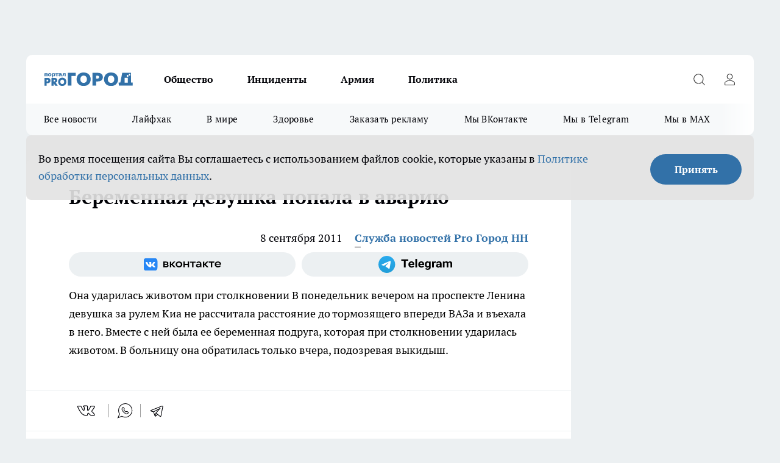

--- FILE ---
content_type: text/html; charset=utf-8
request_url: https://progorodnn.ru/news/1235
body_size: 24002
content:
<!DOCTYPE html><html lang="ru" id="KIROV"><head><meta charSet="utf-8"/><meta property="og:url" content="https://progorodnn.ru/news/1235"/><meta name="twitter:card" content="summary"/><title></title><meta name="keywords" content=""/><meta name="description" content="Она ударилась животом при столкновении

  
В понедельник вечером на проспекте Ленина девушка за рулем  Киа  не рассчитала расстояние до тормозящего впереди ВАЗа и въехала в него. Вместе с ней была ее беременная подруга, которая при  столкновении ударилась животом. В больницу она обратилась только   вчера, подозревая выкидыш.                                                                         
"/><meta property="og:type" content="article"/><meta property="og:title" content="Беременная девушка попала в аварию"/><meta property="og:description" content="Она ударилась животом при столкновении

  
В понедельник вечером на проспекте Ленина девушка за рулем  Киа  не рассчитала расстояние до тормозящего впереди ВАЗа и въехала в него. Вместе с ней была ее беременная подруга, которая при  столкновении ударилась животом. В больницу она обратилась только   вчера, подозревая выкидыш.                                                                         
"/><meta property="og:image" content="/userfiles/picfullsize//userfiles/old/newsmainpic/stop_sign.jpg"/><meta property="og:image:width" content="800"/><meta property="og:image:height" content="400"/><meta property="og:site_name" content="Про Город Нижний Новгород"/><meta name="twitter:title" content="Беременная девушка попала в аварию"/><meta name="twitter:description" content="Она ударилась животом при столкновении

  
В понедельник вечером на проспекте Ленина девушка за рулем  Киа  не рассчитала расстояние до тормозящего впереди ВАЗа и въехала в него. Вместе с ней была ее беременная подруга, которая при  столкновении ударилась животом. В больницу она обратилась только   вчера, подозревая выкидыш.                                                                         
"/><meta name="twitter:image:src" content="/userfiles/picfullsize//userfiles/old/newsmainpic/stop_sign.jpg"/><link rel="canonical" href="https://progorodnn.ru/news/1235"/><link rel="amphtml" href="https://progorodnn.ru/amp/1235"/><meta name="robots" content="max-image-preview:large"/><meta name="author" content="https://progorodnn.ru/redactors/2201"/><meta property="og:locale" content="ru_RU"/><meta name="viewport" content="width=device-width, initial-scale=1"/><script type="application/ld+json">{
                  "@context":"http://schema.org",
                  "@type": "Article",
                  "headline": "Беременная девушка попала в аварию ",
                  "image": "https://progorodnn.ru/userfiles/picfullsize//userfiles/old/newsmainpic/stop_sign.jpg",
                  "author": [
                    {
                      "@type":"Person",
                      "name":"Служба новостей Pro Город НН",
                      "url": "https://progorodnn.ru/redactors/2201"
                    }
                  ],
                  "@graph": [
                      {
                        "@type":"BreadcrumbList",
                        "itemListElement":[
                            {
                              "@type":"ListItem",
                              "position":1,
                              "item":{
                                "@id":"https://progorodnn.ru/news",
                                "name":"Новости"
                               }
                             }
                           ]
                       },
                       {
                        "@type": "NewsArticle",
                        "@id": "https://progorodnn.ru/news/1235",
                        "headline": "Беременная девушка попала в аварию ",
                        "datePublished":"2011-09-08T07:41:53.000Z",
                        "dateModified":"2020-10-05T03:39:36.000Z",
                        "text": "Она ударилась животом при столкновении  В понедельник вечером на проспекте Ленина девушка за рулем  Киа  не рассчитала расстояние до тормозящего впереди ВАЗа и въехала в него. Вместе с ней была ее беременная подруга, которая при  столкновении ударилась животом. В больницу она обратилась только   вчера, подозревая выкидыш.                                                                          ",
                        "author": [
                             {
                               "@type":"Person",
                               "name":"Служба новостей Pro Город НН",
                               "url": "https://progorodnn.ru/redactors/2201"
                              }
                          ],
                        "about": [],
                        "url": "https://progorodnn.ru/news/1235",
                        "image": "https://progorodnn.ru/userfiles/picfullsize//userfiles/old/newsmainpic/stop_sign.jpg"
                       }
                   ]
               }
              </script><meta name="next-head-count" content="23"/><link rel="preload" href="/fonts/ptserif.woff2" type="font/woff2" as="font" crossorigin="anonymous"/><link rel="preload" href="/fonts/ptserifbold.woff2" type="font/woff2" as="font" crossorigin="anonymous"/><link rel="manifest" href="/manifest.json"/><link type="application/rss+xml" href="https://progorodnn.ru/rss.xml" rel="alternate" title="Новости Нижнего Новгорода и Нижегородской области - Про Город"/><link rel="preload" href="/_next/static/css/01e2eefe92cdbc49.css" as="style"/><link rel="stylesheet" href="/_next/static/css/01e2eefe92cdbc49.css" data-n-g=""/><link rel="preload" href="/_next/static/css/ce4f00f170815283.css" as="style"/><link rel="stylesheet" href="/_next/static/css/ce4f00f170815283.css" data-n-p=""/><link rel="preload" href="/_next/static/css/781852e0b823d7d2.css" as="style"/><link rel="stylesheet" href="/_next/static/css/781852e0b823d7d2.css" data-n-p=""/><link rel="preload" href="/_next/static/css/8674c61f02971e43.css" as="style"/><link rel="stylesheet" href="/_next/static/css/8674c61f02971e43.css" data-n-p=""/><noscript data-n-css=""></noscript><script defer="" nomodule="" src="/_next/static/chunks/polyfills-c67a75d1b6f99dc8.js"></script><script src="/_next/static/chunks/webpack-a4078e7f235a5e0e.js" defer=""></script><script src="/_next/static/chunks/framework-1adfb61063e4f8a7.js" defer=""></script><script src="/_next/static/chunks/main-e58e7b9204b3d76e.js" defer=""></script><script src="/_next/static/chunks/pages/_app-a63e2d506bc75e4b.js" defer=""></script><script src="/_next/static/chunks/891-900413e3e96b409d.js" defer=""></script><script src="/_next/static/chunks/9670-af82ad4aafbb69f2.js" defer=""></script><script src="/_next/static/chunks/1911-7b2cb5bfeb3ee1e0.js" defer=""></script><script src="/_next/static/chunks/8687-5b95ece0cffc1a79.js" defer=""></script><script src="/_next/static/chunks/8418-892468368d7cc4e5.js" defer=""></script><script src="/_next/static/chunks/2966-dbc2f2ef698b898b.js" defer=""></script><script src="/_next/static/chunks/8174-4b840a11715a1e7f.js" defer=""></script><script src="/_next/static/chunks/3917-44659cb0ff32ac0b.js" defer=""></script><script src="/_next/static/chunks/pages/%5Brubric%5D/%5Bid%5D-f27027d4b7434262.js" defer=""></script><script src="/_next/static/_9QOxVQSXm3x0P2dvF7pf/_buildManifest.js" defer=""></script><script src="/_next/static/_9QOxVQSXm3x0P2dvF7pf/_ssgManifest.js" defer=""></script><style id="__jsx-3810719965">.pensnewsHeader.jsx-3810719965 .header_hdrWrp__Hevb2.jsx-3810719965{background-color:#ffcc01}@media screen and (max-width:1024px){.header_hdr__G1vAy.pensnewsHeader.jsx-3810719965{border-bottom:none}}@media screen and (max-width:640px){.header_hdr__G1vAy.pensnewsHeader.jsx-3810719965{border-left:none;border-right:none}}</style><style id="__jsx-118e745f8e3bc100">.logoPg23.jsx-118e745f8e3bc100{width:110px}.logo-irkutsk.jsx-118e745f8e3bc100,.logo-irkutsk.jsx-118e745f8e3bc100 img.jsx-118e745f8e3bc100{width:180px}.pensnewsHeader.jsx-118e745f8e3bc100{width:110px}.logo-media41.jsx-118e745f8e3bc100{width:105px}@media screen and (max-width:1024px){.logoPg23.jsx-118e745f8e3bc100{width:85px}.logo-media41.jsx-118e745f8e3bc100{width:70px}.pensnewsHeader.jsx-118e745f8e3bc100{width:88px}.logo-irkutsk.jsx-118e745f8e3bc100,.logo-irkutsk.jsx-118e745f8e3bc100 img.jsx-118e745f8e3bc100{width:110px}}</style><style id="__jsx-4bc5312448bc76c0">.pensnewsHeader.jsx-4bc5312448bc76c0{background:#ffc000}.pensnewsHeader.jsx-4bc5312448bc76c0::before{background:-webkit-linear-gradient(left,rgba(255,255,255,0)0%,#ffc000 100%);background:-moz-linear-gradient(left,rgba(255,255,255,0)0%,#ffc000 100%);background:-o-linear-gradient(left,rgba(255,255,255,0)0%,#ffc000 100%);background:linear-gradient(to right,rgba(255,255,255,0)0%,#ffc000 100%)}</style></head><body><div id="body-scripts"></div><div id="__next"><div></div><div class="project-layout_projectLayout__3Pcsb"><div class="banner-top_top__xYysY"><div class="banner-top_topPushLinkIframe__2ul4q"></div></div><header class="jsx-3810719965 header_hdr__G1vAy "><div class="container-layout_container__1AyyB"><div class="jsx-3810719965 header_hdrWrp__Hevb2"><button type="button" aria-label="Открыть меню" class="burger_burger__5WgUk burger_burgerHide__e90uD"></button><div class="jsx-118e745f8e3bc100 logo_lg__6mUsM"><a class="jsx-118e745f8e3bc100" href="/"><img src="/logo.svg" alt="Логотип новостного портала Прогород" width="146" loading="lazy" class="jsx-118e745f8e3bc100"/></a></div><div class="jsx-3810719965 "><nav class=""><ul class="nav_nv__LTLnX nav_nvMain__RNgL7"><li><a class="nav_nvLk__w58Wo" href="/society">Общество</a></li><li><a class="nav_nvLk__w58Wo" href="/incident">Инциденты</a></li><li><a class="nav_nvLk__w58Wo" href="/armia">Армия</a></li><li><a class="nav_nvLk__w58Wo" href="/policy">Политика</a></li></ul></nav></div><div class="jsx-3810719965 header_hdrBtnRight__heBh_"><button type="button" aria-label="Открыть поиск" class="jsx-3810719965 header_hdrBtnIcon__a9Ofp header_hdrBtnIconSrch__Po402"></button><button type="button" aria-label="Войти на сайт" class="jsx-3810719965 header_hdrBtnIcon__a9Ofp header_hdrBtnIconPrfl__ZqxUM"></button></div></div></div></header><div class="jsx-4bc5312448bc76c0 sub-menu_sbm__NEMqw"><div class="container-layout_container__1AyyB"><div class="jsx-4bc5312448bc76c0 sub-menu_sbmWrp__cQf1J"><ul class="jsx-4bc5312448bc76c0 sub-menu_sbmLs__cPkmi"><li><a class="sub-menu_sbmLk__2sh_t" href="/articles">Все новости</a></li><li><a class="sub-menu_sbmLk__2sh_t" href="/lifehack">Лайфхак	</a></li><li><a class="sub-menu_sbmLk__2sh_t" href="/in_the_world">В мире	</a></li><li><a class="sub-menu_sbmLk__2sh_t" href="/zdorove">Здоровье</a></li><li><a class="sub-menu_sbmLk__2sh_t" rel="noopener noreferrer" target="_blank" href="https://vk.com/yulia_progorod21	">Заказать рекламу	</a></li><li><a class="sub-menu_sbmLk__2sh_t" rel="noopener noreferrer" target="_blank" href="https://vk.com/progorod52">Мы ВКонтакте</a></li><li><a class="sub-menu_sbmLk__2sh_t" rel="noopener noreferrer" target="_blank" href="https://t.me/progorod52">Мы в Telegram</a></li><li><a class="sub-menu_sbmLk__2sh_t" rel="noopener noreferrer" target="_blank" href="https://max.ru/progorod52">Мы в MAX</a></li></ul></div></div></div><div class="container-layout_container__1AyyB"></div><div class="notifycation_notifycation__BeRRP notifycation_notifycationActive__0KCtX"><div class="notifycation_notifycationWrap__8lzkG"><div class="notifycation_notifycationInfoText__yBUtI"><span class="notifycation_notifycationText__mCxhK"><p>Во время посещения сайта Вы соглашаетесь&nbsp;с&nbsp;использованием файлов cookie,&nbsp;которые указаны&nbsp;в&nbsp;<a href="/privacy_policy">Политике обработки персональных данных</a>.</p>
</span></div><button class="button_button__eJwei notifycation_notifycationBtn__49u6j" type="button">Принять</button></div></div><main><div class="container-layout_container__1AyyB"><div id="article-main"><div class="article-next is-current" data-article-id="1235"><div class="project-col2-layout_grid__blcZV"><div><div><div class="article_article__N5L0U" itemType="http://schema.org/NewsArticle" itemscope=""><meta itemProp="identifier" content="1235"/><meta itemProp="name" content="Беременная девушка попала в аварию"/><div class="article-body_articleBody__fiSBh" itemProp="articleBody" id="articleBody"><div class="article-layout_wrap__ppU59"><h1 itemProp="headline">Беременная девушка попала в аварию</h1><ul class="article-info_articleInfo__uzwts"><li class="article-info_articleInfoItem__1qSY9"><span itemProp="datePublished" content="Thu Sep 08 2011 11:41:53 GMT+0400 (Moscow Standard Time)" class="article-info_articleInfoDate__S0E0P">8 сентября 2011</span></li><li class="article-info_articleInfoItem__1qSY9" itemProp="author" itemscope="" itemType="http://schema.org/Person"><meta itemProp="name" content="Служба новостей Pro Город НН"/><a class="article-info_articleInfoAuthor__W0ZnW" itemProp="url" href="/redactors/2201">Служба новостей Pro Город НН</a></li></ul><div class="social-list-subscribe_socialListSubscribe__XrTI7 article-body_articleBodySocialListSubcribe__4Zj9a"><div class="social-list-subscribe_socialListSubscribeLinks__Nh0pM social-list-subscribe_socialListSubscribeLinksMoveTwo__noQO_"><a class="social-list-subscribe_socialListSubscribeLink__JZiqQ social-list-subscribe_socialListSubscribeLinkVk__pdBK7" href="http://vk.com/progorod52" aria-label="Группа ВКонтакте" target="_blank" rel="nofollow noreferrer"></a><a class="social-list-subscribe_socialListSubscribeLink__JZiqQ social-list-subscribe_socialListSubscribeLinkTg__0_4e5" href="https://t.me/progorod52" aria-label="Телеграм-канал" target="_blank" rel="nofollow noreferrer"></a></div></div><div><p>Она ударилась животом при столкновении
<!--break-->
  
В понедельник вечером на проспекте Ленина девушка за рулем  Киа  не рассчитала расстояние до тормозящего впереди ВАЗа и въехала в него. Вместе с ней была ее беременная подруга, которая при  столкновении ударилась животом. В больницу она обратилась только   вчера, подозревая выкидыш.                                                                         
</p></div><div></div><div></div><div class="article-body_articleBodyGallery___kxnx"></div></div></div><p>...</p><div class="article-social_articleSocial__XxkFc"><ul class="article-social_articleSocialList__RT4N_"><li class="article-social_articleSocialItem__Tlaeb"><button aria-label="vk" class="react-share__ShareButton article-social_articleSocialIcon__bO__7 article-social_articleSocialIconVk__lCv1v" style="background-color:transparent;border:none;padding:0;font:inherit;color:inherit;cursor:pointer"> </button><span class="react-share__ShareCount article-social_articleSocialCount__Bv_02" url="https://progorodnn.ru/news/1235">0<!-- --></span></li><li class="article-social_articleSocialItem__Tlaeb"><button aria-label="whatsapp" class="react-share__ShareButton article-social_articleSocialIcon__bO__7 article-social_articleSocialIconWs__GX1nz" style="background-color:transparent;border:none;padding:0;font:inherit;color:inherit;cursor:pointer"></button></li><li class="article-social_articleSocialItem__Tlaeb"><button aria-label="telegram" class="react-share__ShareButton" style="background-color:transparent;border:none;padding:0;font:inherit;color:inherit;cursor:pointer"><span class="article-social_articleSocialIcon__bO__7 article-social_articleSocialIconTm__21cTB"></span></button></li></ul></div><div><div class="bannersInnerArticleAfterTags"></div></div></div></div></div><div class="project-col2-layout_colRight__4tTcN"><div class="rows-layout_rows__3bztI"><div class="contentRightMainBanner"></div><div class="news-column_nwsCln__D57Ck"><div class="news-column_nwsClnInner__czYW8" style="height:auto"><h2 class="news-column_nwsClnTitle__oO_5p">Популярное</h2><ul class="news-column_nwsClnContainer__o9oJT"><li class="news-column-item_newsColumnItem__T8HDp"><a class="news-column-item_newsColumnItemLink___vq2I" title="Ванны и душ уходят в прошлое: европейцы нашли современную альтернативу" href="/news/143344"><h3 class="news-column-item_newsColumnItemTitle__q25Nk"><span class="news-column-item_newsColumnItemTitleInner__BE2lu">Ванны и душ уходят в прошлое: европейцы нашли современную альтернативу</span></h3><span class="news-column-item_newsColumnItemTime__oBzoe">25 декабря <!-- -->2025<!-- --></span></a></li><li class="news-column-item_newsColumnItem__T8HDp"><a class="news-column-item_newsColumnItemLink___vq2I" title="Смешайте соду, уксус и йод: хозяйки прыгают от счастья из-за этого чудо-раствора – теперь пользуются всегда" href="/news/143260"><h3 class="news-column-item_newsColumnItemTitle__q25Nk"><span class="news-column-item_newsColumnItemTitleInner__BE2lu">Смешайте соду, уксус и йод: хозяйки прыгают от счастья из-за этого чудо-раствора – теперь пользуются всегда</span></h3><span class="news-column-item_newsColumnItemTime__oBzoe">24 декабря <!-- -->2025<!-- --></span></a></li><li class="news-column-item_newsColumnItem__T8HDp"><a class="news-column-item_newsColumnItemLink___vq2I" title="Не курага, не изюм – и в два раза полезнее чернослива: назван самый полезный сухофрукт" href="/news/143783"><h3 class="news-column-item_newsColumnItemTitle__q25Nk"><span class="news-column-item_newsColumnItemTitleInner__BE2lu">Не курага, не изюм – и в два раза полезнее чернослива: назван самый полезный сухофрукт</span></h3><span class="news-column-item_newsColumnItemTime__oBzoe">3 января <!-- --></span></a></li><li class="news-column-item_newsColumnItem__T8HDp"><a class="news-column-item_newsColumnItemLink___vq2I" title="Втулки от туалетной бумаги берегу как зеницу ока: вот как их применяю — полезная вещь в хозяйстве" href="/news/143746"><h3 class="news-column-item_newsColumnItemTitle__q25Nk"><span class="news-column-item_newsColumnItemTitleInner__BE2lu">Втулки от туалетной бумаги берегу как зеницу ока: вот как их применяю — полезная вещь в хозяйстве</span></h3><span class="news-column-item_newsColumnItemTime__oBzoe">1 января <!-- --></span></a></li><li class="news-column-item_newsColumnItem__T8HDp"><a class="news-column-item_newsColumnItemLink___vq2I" title="Шубы из экомеха - уже не модно: все зоозащитники переходят на эту верхнюю одежду и диктуют новые тренды" href="/news/143964"><h3 class="news-column-item_newsColumnItemTitle__q25Nk"><span class="news-column-item_newsColumnItemTitleInner__BE2lu">Шубы из экомеха - уже не модно: все зоозащитники переходят на эту верхнюю одежду и диктуют новые тренды</span></h3><span class="news-column-item_newsColumnItemTime__oBzoe">8 января <!-- --></span></a></li><li class="news-column-item_newsColumnItem__T8HDp"><a class="news-column-item_newsColumnItemLink___vq2I" title="Натуральный утеплитель вместо минваты и пенопласта: как сделать теплый дом на зиму без синтетики и плесени" href="/news/143275"><h3 class="news-column-item_newsColumnItemTitle__q25Nk"><span class="news-column-item_newsColumnItemTitleInner__BE2lu">Натуральный утеплитель вместо минваты и пенопласта: как сделать теплый дом на зиму без синтетики и плесени</span></h3><span class="news-column-item_newsColumnItemTime__oBzoe">25 декабря <!-- -->2025<!-- --></span></a></li><li class="news-column-item_newsColumnItem__T8HDp"><a class="news-column-item_newsColumnItemLink___vq2I" title="Фикс Прайс завалили новогодней посудой из Ирана и Чехии и тонной красивого декора: глаза разбегаются от бюджетных подарков " href="/news/143361"><h3 class="news-column-item_newsColumnItemTitle__q25Nk"><span class="news-column-item_newsColumnItemTitleInner__BE2lu">Фикс Прайс завалили новогодней посудой из Ирана и Чехии и тонной красивого декора: глаза разбегаются от бюджетных подарков </span></h3><span class="news-column-item_newsColumnItemTime__oBzoe">26 декабря <!-- -->2025<!-- --></span></a></li><li class="news-column-item_newsColumnItem__T8HDp"><a class="news-column-item_newsColumnItemLink___vq2I" title="Не закрашивайте седину в салонах: опытные колористы давно советуют сделать окрашивание по этой схеме - выглядит дорого и ухоженно " href="/news/144025"><h3 class="news-column-item_newsColumnItemTitle__q25Nk"><span class="news-column-item_newsColumnItemTitleInner__BE2lu">Не закрашивайте седину в салонах: опытные колористы давно советуют сделать окрашивание по этой схеме - выглядит дорого и ухоженно </span></h3><span class="news-column-item_newsColumnItemTime__oBzoe">9 января <!-- --></span></a></li><li class="news-column-item_newsColumnItem__T8HDp"><a class="news-column-item_newsColumnItemLink___vq2I" title="Смешайте соду, уксус и йод: хозяйки в восторге от этого чудо-раствора – теперь пользуются всегда" href="/news/143526"><h3 class="news-column-item_newsColumnItemTitle__q25Nk"><span class="news-column-item_newsColumnItemTitleInner__BE2lu">Смешайте соду, уксус и йод: хозяйки в восторге от этого чудо-раствора – теперь пользуются всегда</span></h3><span class="news-column-item_newsColumnItemTime__oBzoe">29 декабря <!-- -->2025<!-- --></span></a></li><li class="news-column-item_newsColumnItem__T8HDp"><a class="news-column-item_newsColumnItemLink___vq2I" title="Эти семена отрывают с руками: в 2026-м сажаем этот сорт томатов - урожай будет даже холодным летом" href="/news/143835"><h3 class="news-column-item_newsColumnItemTitle__q25Nk"><span class="news-column-item_newsColumnItemTitleInner__BE2lu">Эти семена отрывают с руками: в 2026-м сажаем этот сорт томатов - урожай будет даже холодным летом</span></h3><span class="news-column-item_newsColumnItemTime__oBzoe">4 января <!-- --></span></a></li><li class="news-column-item_newsColumnItem__T8HDp"><a class="news-column-item_newsColumnItemLink___vq2I" title="Зачем в пельмени при варке нужно заливать стакан холодной воды - запомните раз и навсегда " href="/news/143805"><h3 class="news-column-item_newsColumnItemTitle__q25Nk"><span class="news-column-item_newsColumnItemTitleInner__BE2lu">Зачем в пельмени при варке нужно заливать стакан холодной воды - запомните раз и навсегда </span></h3><span class="news-column-item_newsColumnItemTime__oBzoe">3 января <!-- --></span></a></li><li class="news-column-item_newsColumnItem__T8HDp"><a class="news-column-item_newsColumnItemLink___vq2I" title="Люди с защитой могущественных ангелов-хранителей: даты рождения, которым не страшны трудности судьбы" href="/news/143899"><h3 class="news-column-item_newsColumnItemTitle__q25Nk"><span class="news-column-item_newsColumnItemTitleInner__BE2lu">Люди с защитой могущественных ангелов-хранителей: даты рождения, которым не страшны трудности судьбы</span></h3><span class="news-column-item_newsColumnItemTime__oBzoe">6 января <!-- --></span></a></li><li class="news-column-item_newsColumnItem__T8HDp"><a class="news-column-item_newsColumnItemLink___vq2I" title="Назовите так дочку, чтобы счастье ходило по ее пятам: пять имен, которые считаются особенными" href="/news/143514"><h3 class="news-column-item_newsColumnItemTitle__q25Nk"><span class="news-column-item_newsColumnItemTitleInner__BE2lu">Назовите так дочку, чтобы счастье ходило по ее пятам: пять имен, которые считаются особенными</span></h3><span class="news-column-item_newsColumnItemTime__oBzoe">28 декабря <!-- -->2025<!-- --></span></a></li><li class="news-column-item_newsColumnItem__T8HDp"><a class="news-column-item_newsColumnItemLink___vq2I" title="Плацкарт и купе уходят в прошлое: РЖД запускает новый формат вагонов - такого пассажиры ещё не видели" href="/news/143779"><h3 class="news-column-item_newsColumnItemTitle__q25Nk"><span class="news-column-item_newsColumnItemTitleInner__BE2lu">Плацкарт и купе уходят в прошлое: РЖД запускает новый формат вагонов - такого пассажиры ещё не видели</span></h3><span class="news-column-item_newsColumnItemTime__oBzoe">2 января <!-- --></span></a></li><li class="news-column-item_newsColumnItem__T8HDp"><a class="news-column-item_newsColumnItemLink___vq2I" title="Почему кошки внезапно уходят из дома и не возвращаются: ветеринары бьют тревогу и просят не игнорировать эти сигналы" href="/news/143864"><h3 class="news-column-item_newsColumnItemTitle__q25Nk"><span class="news-column-item_newsColumnItemTitleInner__BE2lu">Почему кошки внезапно уходят из дома и не возвращаются: ветеринары бьют тревогу и просят не игнорировать эти сигналы</span></h3><span class="news-column-item_newsColumnItemTime__oBzoe">5 января <!-- --></span></a></li><li class="news-column-item_newsColumnItem__T8HDp"><a class="news-column-item_newsColumnItemLink___vq2I" title="Хватаю коробок спичек и из окон не дует даже при сильном ветре: всего 2 минуты и подоконник больше не холодный" href="/news/143872"><h3 class="news-column-item_newsColumnItemTitle__q25Nk"><span class="news-column-item_newsColumnItemTitleInner__BE2lu">Хватаю коробок спичек и из окон не дует даже при сильном ветре: всего 2 минуты и подоконник больше не холодный</span></h3><span class="news-column-item_newsColumnItemTime__oBzoe">6 января <!-- --></span></a></li><li class="news-column-item_newsColumnItem__T8HDp"><a class="news-column-item_newsColumnItemLink___vq2I" title="Мои лучшие находки в &quot;Чижике&quot;: 9 товаров, которые беру каждый раз и не жалею " href="/news/144173"><h3 class="news-column-item_newsColumnItemTitle__q25Nk"><span class="news-column-item_newsColumnItemTitleInner__BE2lu">Мои лучшие находки в &quot;Чижике&quot;: 9 товаров, которые беру каждый раз и не жалею </span></h3><span class="news-column-item_newsColumnItemTime__oBzoe">13 января <!-- --></span></a></li><li class="news-column-item_newsColumnItem__T8HDp"><a class="news-column-item_newsColumnItemLink___vq2I" title="Люди в ярости сдают билеты: РЖД вводит новые правила в поездах с января 2026 — как теперь ездить" href="/news/144105"><h3 class="news-column-item_newsColumnItemTitle__q25Nk"><span class="news-column-item_newsColumnItemTitleInner__BE2lu">Люди в ярости сдают билеты: РЖД вводит новые правила в поездах с января 2026 — как теперь ездить</span></h3><span class="news-column-item_newsColumnItemTime__oBzoe">11 января <!-- --></span></a></li><li class="news-column-item_newsColumnItem__T8HDp"><a class="news-column-item_newsColumnItemLink___vq2I" title="Теперь не важно, успел ли пешеход ступить на зебру: водителям объяснили, как по-новому уступать дорогу" href="/news/144159"><h3 class="news-column-item_newsColumnItemTitle__q25Nk"><span class="news-column-item_newsColumnItemTitleInner__BE2lu">Теперь не важно, успел ли пешеход ступить на зебру: водителям объяснили, как по-новому уступать дорогу</span></h3><span class="news-column-item_newsColumnItemTime__oBzoe">12 января <!-- --></span></a></li><li class="news-column-item_newsColumnItem__T8HDp"><a class="news-column-item_newsColumnItemLink___vq2I" title="Восстанут из пепла: Василиса Володина назвала единственный знак, которому с 9 января откроется путь к счастью" href="/news/143981"><h3 class="news-column-item_newsColumnItemTitle__q25Nk"><span class="news-column-item_newsColumnItemTitleInner__BE2lu">Восстанут из пепла: Василиса Володина назвала единственный знак, которому с 9 января откроется путь к счастью</span></h3><span class="news-column-item_newsColumnItemTime__oBzoe">8 января <!-- --></span></a></li></ul><div class="loader_loader__hkoAF"><div class="loader_loaderEllips__KODaj"><div></div><div></div><div></div><div></div></div></div></div></div></div></div></div><div class="project-col3-layout_grid__7HWCj project-col3-layout-news"><div class="project-col3-layout_colLeft__MzrDW"><div class="news-column_nwsCln__D57Ck"><div class="news-column_nwsClnInner__czYW8" style="height:auto"><h2 class="news-column_nwsClnTitle__oO_5p">Последние новости</h2><ul class="news-column_nwsClnContainer__o9oJT"><li class="news-column-item_newsColumnItem__T8HDp"><a class="news-column-item_newsColumnItemLink___vq2I" title="Микроскоп за 30 миллионов рублей закупили в нижегородской больнице" href="/news/144534"><h3 class="news-column-item_newsColumnItemTitle__q25Nk"><span class="news-column-item_newsColumnItemTitleInner__BE2lu">Микроскоп за 30 миллионов рублей закупили в нижегородской больнице</span></h3><span class="news-column-item_newsColumnItemTime__oBzoe">18:20<!-- --></span></a></li><li class="news-column-item_newsColumnItem__T8HDp"><a class="news-column-item_newsColumnItemLink___vq2I" title="Счастье без перерыва: Вселенная готовит приятные сюрпризы 4 знакам в феврале – прогноз Володиной" href="/news/144538"><h3 class="news-column-item_newsColumnItemTitle__q25Nk"><span class="news-column-item_newsColumnItemTitleInner__BE2lu">Счастье без перерыва: Вселенная готовит приятные сюрпризы 4 знакам в феврале – прогноз Володиной</span></h3><span class="news-column-item_newsColumnItemTime__oBzoe">17:38<!-- --></span></a></li><li class="news-column-item_newsColumnItem__T8HDp"><a class="news-column-item_newsColumnItemLink___vq2I" title="Бывшего замгубернатора Нижегородской области и застройщика осудили за мошенничество" href="/news/144532"><h3 class="news-column-item_newsColumnItemTitle__q25Nk"><span class="news-column-item_newsColumnItemTitleInner__BE2lu">Бывшего замгубернатора Нижегородской области и застройщика осудили за мошенничество</span></h3><span class="news-column-item_newsColumnItemTime__oBzoe">17:19<!-- --></span></a></li><li class="news-column-item_newsColumnItem__T8HDp"><a class="news-column-item_newsColumnItemLink___vq2I" title="Морозный день со снегопадом ожидает нижегородцев" href="/news/144536"><h3 class="news-column-item_newsColumnItemTitle__q25Nk"><span class="news-column-item_newsColumnItemTitleInner__BE2lu">Морозный день со снегопадом ожидает нижегородцев</span></h3><span class="news-column-item_newsColumnItemTime__oBzoe">17:01<!-- --></span></a></li><li class="news-column-item_newsColumnItem__T8HDp"><a class="news-column-item_newsColumnItemLink___vq2I" title="Водителей за такие фары зимой начнут лишать прав: они есть у каждого второго" href="/news/144535"><h3 class="news-column-item_newsColumnItemTitle__q25Nk"><span class="news-column-item_newsColumnItemTitleInner__BE2lu">Водителей за такие фары зимой начнут лишать прав: они есть у каждого второго</span></h3><span class="news-column-item_newsColumnItemTime__oBzoe">16:40<!-- --></span></a></li><li class="news-column-item_newsColumnItem__T8HDp"><a class="news-column-item_newsColumnItemLink___vq2I" title="Посидев в интернете, жительница Бора осталась без денег и отпуска " href="/news/144531"><h3 class="news-column-item_newsColumnItemTitle__q25Nk"><span class="news-column-item_newsColumnItemTitleInner__BE2lu">Посидев в интернете, жительница Бора осталась без денег и отпуска </span></h3><span class="news-column-item_newsColumnItemTime__oBzoe">15:58<!-- --></span></a></li><li class="news-column-item_newsColumnItem__T8HDp"><a class="news-column-item_newsColumnItemLink___vq2I" title="Нижегородским полицейским ежемесячно будут доплачивать до 10 тысяч" href="/news/144529"><h3 class="news-column-item_newsColumnItemTitle__q25Nk"><span class="news-column-item_newsColumnItemTitleInner__BE2lu">Нижегородским полицейским ежемесячно будут доплачивать до 10 тысяч</span></h3><span class="news-column-item_newsColumnItemTime__oBzoe">15:13<!-- --></span></a></li><li class="news-column-item_newsColumnItem__T8HDp"><a class="news-column-item_newsColumnItemLink___vq2I" title="На Россию надвигается нечто: жителей некоторых регионов призвали не покидать свои квартиры 24 и 25 января" href="/news/144530"><h3 class="news-column-item_newsColumnItemTitle__q25Nk"><span class="news-column-item_newsColumnItemTitleInner__BE2lu">На Россию надвигается нечто: жителей некоторых регионов призвали не покидать свои квартиры 24 и 25 января</span></h3><span class="news-column-item_newsColumnItemTime__oBzoe">14:54<!-- --></span></a></li><li class="news-column-item_newsColumnItem__T8HDp"><a class="news-column-item_newsColumnItemLink___vq2I" title="Юрист рассказал, сколько выходных ждет нижегородцев в феврале" href="/news/144523"><h3 class="news-column-item_newsColumnItemTitle__q25Nk"><span class="news-column-item_newsColumnItemTitleInner__BE2lu">Юрист рассказал, сколько выходных ждет нижегородцев в феврале</span></h3><span class="news-column-item_newsColumnItemTime__oBzoe">14:31<!-- --></span></a></li><li class="news-column-item_newsColumnItem__T8HDp"><a class="news-column-item_newsColumnItemLink___vq2I" title="ФСБ задержала сотрудника нижегородской транспортной полиции за разглашение гостайны" href="/news/144527"><h3 class="news-column-item_newsColumnItemTitle__q25Nk"><span class="news-column-item_newsColumnItemTitleInner__BE2lu">ФСБ задержала сотрудника нижегородской транспортной полиции за разглашение гостайны</span></h3><span class="news-column-item_newsColumnItemTime__oBzoe">14:09<!-- --></span></a></li><li class="news-column-item_newsColumnItem__T8HDp"><a class="news-column-item_newsColumnItemLink___vq2I" title="ДТП с пострадавшими и погибшим произошло на трассе в Уренском районе" href="/news/144524"><h3 class="news-column-item_newsColumnItemTitle__q25Nk"><span class="news-column-item_newsColumnItemTitleInner__BE2lu">ДТП с пострадавшими и погибшим произошло на трассе в Уренском районе</span></h3><span class="news-column-item_newsColumnItemTime__oBzoe">14:00<!-- --></span></a></li><li class="news-column-item_newsColumnItem__T8HDp"><a class="news-column-item_newsColumnItemLink___vq2I" title="Такого еще не было: соцвыплаты и пособия взлетят автоматически — кому ждать прибавку уже с 1 числа" href="/news/144522"><h3 class="news-column-item_newsColumnItemTitle__q25Nk"><span class="news-column-item_newsColumnItemTitleInner__BE2lu">Такого еще не было: соцвыплаты и пособия взлетят автоматически — кому ждать прибавку уже с 1 числа</span></h3><span class="news-column-item_newsColumnItemTime__oBzoe">13:48<!-- --></span></a></li><li class="news-column-item_newsColumnItem__T8HDp"><a class="news-column-item_newsColumnItemLink___vq2I" title="Житель Мытищ отобрал у пенсионерки 700 тысяч рублей и попался в Нижегородской области" href="/news/144518"><h3 class="news-column-item_newsColumnItemTitle__q25Nk"><span class="news-column-item_newsColumnItemTitleInner__BE2lu">Житель Мытищ отобрал у пенсионерки 700 тысяч рублей и попался в Нижегородской области</span></h3><span class="news-column-item_newsColumnItemTime__oBzoe">13:29<!-- --></span></a></li><li class="news-column-item_newsColumnItem__T8HDp"><a class="news-column-item_newsColumnItemLink___vq2I" title="МегаФон в десятке лучших работодателей России" href="/companies/144526"><h3 class="news-column-item_newsColumnItemTitle__q25Nk"><span class="news-column-item_newsColumnItemTitleInner__BE2lu">МегаФон в десятке лучших работодателей России</span></h3><span class="news-column-item_newsColumnItemTime__oBzoe">13:00<!-- --></span></a></li><li class="news-column-item_newsColumnItem__T8HDp"><a class="news-column-item_newsColumnItemLink___vq2I" title="Из-за ситуации в стране зимние выходные 2027 станут иными: в ГД озвучили сроки, которые изменят всё" href="/news/144521"><h3 class="news-column-item_newsColumnItemTitle__q25Nk"><span class="news-column-item_newsColumnItemTitleInner__BE2lu">Из-за ситуации в стране зимние выходные 2027 станут иными: в ГД озвучили сроки, которые изменят всё</span></h3><span class="news-column-item_newsColumnItemTime__oBzoe">12:40<!-- --></span></a></li><li class="news-column-item_newsColumnItem__T8HDp"><a class="news-column-item_newsColumnItemLink___vq2I" title="Фотографируйте стены перед началом ремонта: когда будете сверлить или забивать гвозди, фотографии помогут не попасть в проводку или трубы" href="/news/144509"><h3 class="news-column-item_newsColumnItemTitle__q25Nk"><span class="news-column-item_newsColumnItemTitleInner__BE2lu">Фотографируйте стены перед началом ремонта: когда будете сверлить или забивать гвозди, фотографии помогут не попасть в проводку или трубы</span></h3><span class="news-column-item_newsColumnItemTime__oBzoe">12:20<!-- --></span></a></li><li class="news-column-item_newsColumnItem__T8HDp"><a class="news-column-item_newsColumnItemLink___vq2I" title="Полицейские поймали жителя Кстова, который угнал машину и попал в аварию во время погони" href="/news/144515"><h3 class="news-column-item_newsColumnItemTitle__q25Nk"><span class="news-column-item_newsColumnItemTitleInner__BE2lu">Полицейские поймали жителя Кстова, который угнал машину и попал в аварию во время погони</span></h3><span class="news-column-item_newsColumnItemTime__oBzoe">12:02<!-- --></span></a></li><li class="news-column-item_newsColumnItem__T8HDp"><a class="news-column-item_newsColumnItemLink___vq2I" title="Стали известны новые обстоятельства смертельного ДТП в Арзамасском районе" href="/news/144519"><h3 class="news-column-item_newsColumnItemTitle__q25Nk"><span class="news-column-item_newsColumnItemTitleInner__BE2lu">Стали известны новые обстоятельства смертельного ДТП в Арзамасском районе</span></h3><span class="news-column-item_newsColumnItemTime__oBzoe">11:40<!-- --></span></a></li><li class="news-column-item_newsColumnItem__T8HDp"><a class="news-column-item_newsColumnItemLink___vq2I" title="Заплачут от счастья: Володина назвала два знака зодиака, кого ждет череда радостных событий в феврале " href="/news/144496"><h3 class="news-column-item_newsColumnItemTitle__q25Nk"><span class="news-column-item_newsColumnItemTitleInner__BE2lu">Заплачут от счастья: Володина назвала два знака зодиака, кого ждет череда радостных событий в феврале </span></h3><span class="news-column-item_newsColumnItemTime__oBzoe">11:18<!-- --></span></a></li><li class="news-column-item_newsColumnItem__T8HDp"><a class="news-column-item_newsColumnItemLink___vq2I" title="Рособрнадзор назвал минимальные баллы ЕГЭ-2026" href="/news/144514"><h3 class="news-column-item_newsColumnItemTitle__q25Nk"><span class="news-column-item_newsColumnItemTitleInner__BE2lu">Рособрнадзор назвал минимальные баллы ЕГЭ-2026</span></h3><span class="news-column-item_newsColumnItemTime__oBzoe">11:01<!-- --></span></a></li><li class="news-column-item_newsColumnItem__T8HDp"><a class="news-column-item_newsColumnItemLink___vq2I" title="В Арзамасе трое подростков выдавили дверь и обокрали магазин" href="/news/144517"><h3 class="news-column-item_newsColumnItemTitle__q25Nk"><span class="news-column-item_newsColumnItemTitleInner__BE2lu">В Арзамасе трое подростков выдавили дверь и обокрали магазин</span></h3><span class="news-column-item_newsColumnItemTime__oBzoe">10:09<!-- --></span></a></li><li class="news-column-item_newsColumnItem__T8HDp"><a class="news-column-item_newsColumnItemLink___vq2I" title="Килограммы таят на глазах: всего одна привычка помогла мне прийти в форму после новогодних праздников за 2 недели без диет " href="/news/144508"><h3 class="news-column-item_newsColumnItemTitle__q25Nk"><span class="news-column-item_newsColumnItemTitleInner__BE2lu">Килограммы таят на глазах: всего одна привычка помогла мне прийти в форму после новогодних праздников за 2 недели без диет </span></h3><span class="news-column-item_newsColumnItemTime__oBzoe">09:50<!-- --></span></a></li><li class="news-column-item_newsColumnItem__T8HDp"><a class="news-column-item_newsColumnItemLink___vq2I" title="В сгоревшем доме в Арзамасе нашли тела двух человек" href="/news/144512"><h3 class="news-column-item_newsColumnItemTitle__q25Nk"><span class="news-column-item_newsColumnItemTitleInner__BE2lu">В сгоревшем доме в Арзамасе нашли тела двух человек</span></h3><span class="news-column-item_newsColumnItemTime__oBzoe">09:28<!-- --></span></a></li><li class="news-column-item_newsColumnItem__T8HDp"><a class="news-column-item_newsColumnItemLink___vq2I" title="Для всех, кто хранит дома купюры 5 000 рублей – неприятный сюрприз в январе " href="/news/144494"><h3 class="news-column-item_newsColumnItemTitle__q25Nk"><span class="news-column-item_newsColumnItemTitleInner__BE2lu">Для всех, кто хранит дома купюры 5 000 рублей – неприятный сюрприз в январе </span></h3><span class="news-column-item_newsColumnItemTime__oBzoe">09:07<!-- --></span></a></li><li class="news-column-item_newsColumnItem__T8HDp"><a class="news-column-item_newsColumnItemLink___vq2I" title="Путевки в санаторий будут разыгрывать среди прошедших медосмотр в нижегородской больнице" href="/news/144490"><h3 class="news-column-item_newsColumnItemTitle__q25Nk"><span class="news-column-item_newsColumnItemTitleInner__BE2lu">Путевки в санаторий будут разыгрывать среди прошедших медосмотр в нижегородской больнице</span></h3><span class="news-column-item_newsColumnItemTime__oBzoe">08:29<!-- --></span></a></li><li class="news-column-item_newsColumnItem__T8HDp"><a class="news-column-item_newsColumnItemLink___vq2I" title="«Борщевик против Орешника»: депутат ЗСНО предложил новое оружие для тотальной войны с опасным сорняком" href="/news/144513"><h3 class="news-column-item_newsColumnItemTitle__q25Nk"><span class="news-column-item_newsColumnItemTitleInner__BE2lu">«Борщевик против Орешника»: депутат ЗСНО предложил новое оружие для тотальной войны с опасным сорняком</span></h3><span class="news-column-item_newsColumnItemTime__oBzoe">08:28<!-- --></span></a></li><li class="news-column-item_newsColumnItem__T8HDp"><a class="news-column-item_newsColumnItemLink___vq2I" title="Натяжные потолки ушли в историю: вот 4 новых тренда, которые теперь выбирают мастера" href="/news/144501"><h3 class="news-column-item_newsColumnItemTitle__q25Nk"><span class="news-column-item_newsColumnItemTitleInner__BE2lu">Натяжные потолки ушли в историю: вот 4 новых тренда, которые теперь выбирают мастера</span></h3><span class="news-column-item_newsColumnItemTime__oBzoe">07:49<!-- --></span></a></li><li class="news-column-item_newsColumnItem__T8HDp"><a class="news-column-item_newsColumnItemLink___vq2I" title="12 млн из Президентского фонда природы: в Керженском заповеднике возрождают северных оленей, исчезнувших 100 лет назад" href="/news/144511"><h3 class="news-column-item_newsColumnItemTitle__q25Nk"><span class="news-column-item_newsColumnItemTitleInner__BE2lu">12 млн из Президентского фонда природы: в Керженском заповеднике возрождают северных оленей, исчезнувших 100 лет назад</span></h3><span class="news-column-item_newsColumnItemTime__oBzoe">07:28<!-- --></span></a></li><li class="news-column-item_newsColumnItem__T8HDp"><a class="news-column-item_newsColumnItemLink___vq2I" title="Вычеркивайте их из жизни, пока не поздно - древняя китайская пословица" href="/news/144499"><h3 class="news-column-item_newsColumnItemTitle__q25Nk"><span class="news-column-item_newsColumnItemTitleInner__BE2lu">Вычеркивайте их из жизни, пока не поздно - древняя китайская пословица</span></h3><span class="news-column-item_newsColumnItemTime__oBzoe">07:09<!-- --></span></a></li><li class="news-column-item_newsColumnItem__T8HDp"><a class="news-column-item_newsColumnItemLink___vq2I" title="&quot;Ледниковый период&quot; начнется в Нижнем Новгороде уже к выходным" href="/news/144495"><h3 class="news-column-item_newsColumnItemTitle__q25Nk"><span class="news-column-item_newsColumnItemTitleInner__BE2lu">&quot;Ледниковый период&quot; начнется в Нижнем Новгороде уже к выходным</span></h3><span class="news-column-item_newsColumnItemTime__oBzoe">06:49<!-- --></span></a></li><li class="news-column-item_newsColumnItem__T8HDp"><a class="news-column-item_newsColumnItemLink___vq2I" title="Смертельная авария в Арзамасском районе и проверка роженицы после клинической смерти: главные новости за 20 января в Нижнем Новгороде" href="/news/144510"><h3 class="news-column-item_newsColumnItemTitle__q25Nk"><span class="news-column-item_newsColumnItemTitleInner__BE2lu">Смертельная авария в Арзамасском районе и проверка роженицы после клинической смерти: главные новости за 20 января в Нижнем Новгороде</span></h3><span class="news-column-item_newsColumnItemTime__oBzoe">06:31<!-- --></span></a></li><li class="news-column-item_newsColumnItem__T8HDp"><a class="news-column-item_newsColumnItemLink___vq2I" title="«Росатом» привлекают к ликвидации опаснейшей свалки «Черная дыра» в Дзержинске после провала и приговоров предыдущим подрядчикам" href="/news/144507"><h3 class="news-column-item_newsColumnItemTitle__q25Nk"><span class="news-column-item_newsColumnItemTitleInner__BE2lu">«Росатом» привлекают к ликвидации опаснейшей свалки «Черная дыра» в Дзержинске после провала и приговоров предыдущим подрядчикам</span></h3><span class="news-column-item_newsColumnItemTime__oBzoe">06:02<!-- --></span></a></li><li class="news-column-item_newsColumnItem__T8HDp"><a class="news-column-item_newsColumnItemLink___vq2I" title="Не опилки и даже не минвата: вот, чем утепляют потолки в бане умельцы в деревнях" href="/news/144498"><h3 class="news-column-item_newsColumnItemTitle__q25Nk"><span class="news-column-item_newsColumnItemTitleInner__BE2lu">Не опилки и даже не минвата: вот, чем утепляют потолки в бане умельцы в деревнях</span></h3><span class="news-column-item_newsColumnItemTime__oBzoe">05:01<!-- --></span></a></li><li class="news-column-item_newsColumnItem__T8HDp"><a class="news-column-item_newsColumnItemLink___vq2I" title="«Синтез ПКЖ» потряс вечерний взрыв: 38-летний рабочий получил множественные травмы из-за карбонильного железа" href="/news/144506"><h3 class="news-column-item_newsColumnItemTitle__q25Nk"><span class="news-column-item_newsColumnItemTitleInner__BE2lu">«Синтез ПКЖ» потряс вечерний взрыв: 38-летний рабочий получил множественные травмы из-за карбонильного железа</span></h3><span class="news-column-item_newsColumnItemTime__oBzoe">03:27<!-- --></span></a></li><li class="news-column-item_newsColumnItem__T8HDp"><a class="news-column-item_newsColumnItemLink___vq2I" title="Тесто для пельменей как пух: три хитрости для эластичного и нежного теста " href="/news/144493"><h3 class="news-column-item_newsColumnItemTitle__q25Nk"><span class="news-column-item_newsColumnItemTitleInner__BE2lu">Тесто для пельменей как пух: три хитрости для эластичного и нежного теста </span></h3><span class="news-column-item_newsColumnItemTime__oBzoe">01:58<!-- --></span></a></li></ul><div class="loader_loader__hkoAF"><div class="loader_loaderEllips__KODaj"><div></div><div></div><div></div><div></div></div></div></div></div></div><div><div><div class="project-col3-layout_row__DtF_s"><div><div class="rows-layout_rows__3bztI"><div class="loader_loader__hkoAF"><div class="loader_loaderEllips__KODaj"><div></div><div></div><div></div><div></div></div></div><div id="banners-after-comments"><div class="bannersPartners"></div><div class="bannersPartners"></div><div class="bannersPartners"></div><div class="bannersPartners"></div><div class="bannersPartners"></div></div><div class="bannerEndlessTape"></div></div></div><div class="project-col3-layout_contentRightStretch__pxH3h"><div class="rows-layout_rows__3bztI"></div></div></div></div></div></div></div></div></div></main><footer class="footer_ftr__cmYCE" id="footer"><div class="footer_ftrTop__kQgzh"><div class="container-layout_container__1AyyB"><div class="footer_ftrFlexRow__ytRrf"><ul class="footer-menu-top_ftrTopLst__ZpvAv"><li class="footer-menu-top-item_ftrTopLstItem__wNwTE"><a class="footer-menu-top-item_ftrTopLstItemLnk___R44S" href="https://prodzer.ru/" rel="noreferrer" target="_blank">Про Город Дзержинск</a></li><li class="footer-menu-top-item_ftrTopLstItem__wNwTE"><a class="footer-menu-top-item_ftrTopLstItemLnk___R44S" href="https://pg21.ru/" rel="noreferrer" target="_blank">Про Город Чебоксары</a></li><li class="footer-menu-top-item_ftrTopLstItem__wNwTE"><a class="footer-menu-top-item_ftrTopLstItemLnk___R44S" href="https://pgn21.ru/" rel="noreferrer" target="_blank">Про Город Новочебоксарск</a></li><li class="footer-menu-top-item_ftrTopLstItem__wNwTE"><a class="footer-menu-top-item_ftrTopLstItemLnk___R44S" href=" https://progorod36.ru/" rel="noreferrer" target="_blank">Про Город Воронеж</a></li><li class="footer-menu-top-item_ftrTopLstItem__wNwTE"><a class="footer-menu-top-item_ftrTopLstItemLnk___R44S" href="https://pg37.ru/" rel="noreferrer" target="_blank">Про Город Иваново</a></li><li class="footer-menu-top-item_ftrTopLstItem__wNwTE"><a class="footer-menu-top-item_ftrTopLstItemLnk___R44S" href="https://pg12.ru/" rel="noreferrer" target="_blank">Про Город Йошкар-Ола</a></li><li class="footer-menu-top-item_ftrTopLstItem__wNwTE"><a class="footer-menu-top-item_ftrTopLstItemLnk___R44S" href="https://pg46.ru/" rel="noreferrer" target="_blank">Про Город Курск</a></li><li class="footer-menu-top-item_ftrTopLstItem__wNwTE"><a class="footer-menu-top-item_ftrTopLstItemLnk___R44S" href="https://pgr76.ru/" rel="noreferrer" target="_blank">Про Город Рыбинск</a></li><li class="footer-menu-top-item_ftrTopLstItem__wNwTE"><a class="footer-menu-top-item_ftrTopLstItemLnk___R44S" href="https://pg02.ru/" rel="noreferrer" target="_blank">Про Город Уфа</a></li><li class="footer-menu-top-item_ftrTopLstItem__wNwTE"><a class="footer-menu-top-item_ftrTopLstItemLnk___R44S" href="https://prosaratov.ru/" rel="noreferrer" target="_blank">Про Город Саратов</a></li><li class="footer-menu-top-item_ftrTopLstItem__wNwTE"><a class="footer-menu-top-item_ftrTopLstItemLnk___R44S" href="https://youtvnews.com" rel="noreferrer" target="_blank">Твои Новости</a></li><li class="footer-menu-top-item_ftrTopLstItem__wNwTE"><a class="footer-menu-top-item_ftrTopLstItemLnk___R44S" href="https://progorod76.ru/" rel="noreferrer" target="_blank">Про Город Ярославль</a></li><li class="footer-menu-top-item_ftrTopLstItem__wNwTE"><a class="footer-menu-top-item_ftrTopLstItemLnk___R44S" href="https://vladivostoktimes.ru	" rel="noreferrer" target="_blank">Про Город Владивосток	</a></li><li class="footer-menu-top-item_ftrTopLstItem__wNwTE"><a class="footer-menu-top-item_ftrTopLstItemLnk___R44S" href="https://newskrasnodar.ru	" rel="noreferrer" target="_blank">Про Город Краснодара	</a></li></ul><div><div class="footer_ftrSocialListTitle__ETxLx">Мы в социальных сетях</div><div class="social-list_socialList__i40hv footer_ftrSocialList__6jjdK"><a class="social-list_socialListLink__adxLx social-list_socialListLinkVk__cilji" href="http://vk.com/progorod52" aria-label="Группа ВКонтакте" target="_blank" rel="noreferrer nofollow"></a><a class="social-list_socialListLink__adxLx social-list_socialListLinkOdn__KIfLM" href="https://ok.ru/progorod52" aria-label="Группа в Одноклассниках" target="_blank" rel="noreferrer nofollow"></a><a class="social-list_socialListLink__adxLx social-list_socialListLinkTm__hU_Y6" href="https://t.me/progorod52" aria-label="Телеграм-канал" target="_blank" rel="noreferrer nofollow"></a><a class="social-list_socialListLink__adxLx social-list_socialListLinkZen__kWJo_" href="https://zen.yandex.ru/progorodnn.ru" aria-label="Канал Яндекс Дзен" target="_blank" rel="noreferrer nofollow"></a></div></div></div></div></div><div class="footer_ftrBtm__dFZLr"><div class="container-layout_container__1AyyB"><ul class="footer-menu-bottom_ftrBtmLst__Sv5Gw"><li class="footer-menu-bottom-item_ftrBtmLstItem__jusTz"><a href="https://progorodnn.ru/pages?key=article_review" class="footer-menu-bottom-item_ftrBtmLstItemLnk__PfsF1" rel="noreferrer" target="_blank">Обзорные статьи и пресс-релизы</a></li><li class="footer-menu-bottom-item_ftrBtmLstItem__jusTz"><a href="https://progorodnn.ru/about" class="footer-menu-bottom-item_ftrBtmLstItemLnk__PfsF1" rel="noreferrer" target="_blank">О нас </a></li><li class="footer-menu-bottom-item_ftrBtmLstItem__jusTz"><a href="https://progorodnn.ru/contacts1" class="footer-menu-bottom-item_ftrBtmLstItemLnk__PfsF1" rel="noreferrer" target="_blank">Контакты</a></li><li class="footer-menu-bottom-item_ftrBtmLstItem__jusTz"><a href="/trud" class="footer-menu-bottom-item_ftrBtmLstItemLnk__PfsF1">Условия труда</a></li><li class="footer-menu-bottom-item_ftrBtmLstItem__jusTz"><a href="http://progorodnn.ru/auto" class="footer-menu-bottom-item_ftrBtmLstItemLnk__PfsF1" rel="noreferrer" target="_blank">Авто</a></li><li class="footer-menu-bottom-item_ftrBtmLstItem__jusTz"><a href="http://progorodnn.ru/news" class="footer-menu-bottom-item_ftrBtmLstItemLnk__PfsF1" rel="noreferrer" target="_blank">Новости</a></li><li class="footer-menu-bottom-item_ftrBtmLstItem__jusTz"><a href="http://progorodnn.ru" class="footer-menu-bottom-item_ftrBtmLstItemLnk__PfsF1" rel="noreferrer" target="_blank">Главная</a></li></ul><div class="footer_ftrInfo___sk0r"><div class="footer_ftrInfoWrap__DTP22"><div><p>Городской интернет-портал WWW.PROGORODNN.RU</p>

<p>О компании: Учредитель: ООО &quot;Город 52&quot; Редактор сайта: Бакаева Ю.Г.<br />
Адрес: Чебоксары, ул. Гагарина, дом 55, офис 402<br />
Знак информационной продукции: 16+</p>

<ul>
	<li>Контакты: Редакция: red@pg52.ru</li>
	<li>Рекламный отдел: 8-920-004-61-95 Email рекламного отдела: st@pg52.ru</li>
</ul>
</div><div><p>Сетевое издание WWW.PROGORODNN.RU (ВВВ.ПРОГОРОДНН.РУ). Свидетельство о регистрации СМИ ЭЛ № ФС 77-56151 от 15.11.2013 г., выдано Федеральной службой по надзору в сфере связи, информационных технологий и массовых коммуникаций.<br />
Возрастная категория сайта 16+. При использовании материалов новостного портала progorodnn.ru <u>гиперссылка на ресурс обязательна,</u> в противном случае будут применены нормы законодательства РФ об авторских и смежных правах.</p>

<p>Редакция портала не несет ответственности за комментарии пользователей, а также материалы рубрики &quot;народные новости&quot;.</p>

<p>&laquo;На информационном ресурсе применяются рекомендательные технологии (информационные технологии предоставления информации на основе сбора, систематизации и анализа сведений, относящихся к предпочтениям пользователей сети &quot;Интернет&quot;, находящихся на территории Российской Федерации)&raquo;. &nbsp;<a href="https://progorodnn.ru/userfiles/files/%D1%80%D0%B5%D0%BA%D0%BE%D0%BC%D0%B5%D0%BD%D0%B4_%D1%82%D0%B5%D1%85%D0%BD%D0%BE%D0%BB%D0%BE%D0%B3%D0%B8%D0%B8_%D0%A1%D0%9C%D0%982.pdf">Подробнее</a></p>

<p><a href="https://progorodnn.ru/privacy_policy">Политика конфиденциальности и обработки персональных данных</a></p>

<p>Вся информация, размещенная на данном сайте, охраняется в соответствии с законодательством РФ об авторском праве и не подлежит использованию кем-либо в какой бы то ни было форме, в том числе воспроизведению, распространению, переработке не иначе как с письменного разрешения правообладателя.</p>
</div><div><b style="color:red;">Внимание!</b> Совершая любые действия на сайте, вы автоматически принимаете условия «<a href="http://progorodnn.ru/agreement/" target="_blank"><u><b>Cоглашения</b></u></a>»</div></div></div><span class="footer_ftrCensor__goi_D"><b>16+</b></span><div class="metrics_metrics__R80eS"></div></div></div></footer></div><div id="counters"></div></div><script id="__NEXT_DATA__" type="application/json">{"props":{"initialProps":{"pageProps":{}},"initialState":{"header":{"nav":[{"id":420,"nid":1,"rate":15,"name":"Общество","link":"/society\t","pid":0,"stat":1,"class":"","updated_by":156515,"created_by":156515,"target_blank":0},{"id":419,"nid":1,"rate":20,"name":"Инциденты","link":"/incident\t","pid":0,"stat":1,"class":"","updated_by":156515,"created_by":156515,"target_blank":0},{"id":418,"nid":1,"rate":30,"name":"Армия","link":"/armia\t","pid":0,"stat":1,"class":"","updated_by":156515,"created_by":156515,"target_blank":0},{"id":417,"nid":1,"rate":50,"name":"Политика","link":"/policy\t","pid":0,"stat":1,"class":"","updated_by":156515,"created_by":156515,"target_blank":0}],"subMenu":[{"id":434,"nid":8,"rate":10,"name":"Все новости","link":"/articles","pid":0,"stat":1,"class":"","updated_by":156515,"created_by":156515,"target_blank":0},{"id":422,"nid":8,"rate":20,"name":"Лайфхак\t","link":"/lifehack\t","pid":0,"stat":1,"class":"","updated_by":156515,"created_by":156515,"target_blank":0},{"id":424,"nid":8,"rate":30,"name":"В мире\t","link":"/in_the_world\t","pid":0,"stat":1,"class":"","updated_by":156515,"created_by":156515,"target_blank":0},{"id":425,"nid":8,"rate":40,"name":"Здоровье","link":"/zdorove\t","pid":0,"stat":1,"class":"","updated_by":156515,"created_by":156515,"target_blank":0},{"id":428,"nid":8,"rate":50,"name":"Заказать рекламу\t","link":"https://vk.com/yulia_progorod21\t","pid":0,"stat":1,"class":"","updated_by":156515,"created_by":156515,"target_blank":0},{"id":431,"nid":8,"rate":60,"name":"Мы ВКонтакте","link":"https://vk.com/progorod52","pid":0,"stat":1,"class":"","updated_by":156515,"created_by":156515,"target_blank":0},{"id":432,"nid":8,"rate":70,"name":"Мы в Telegram","link":"https://t.me/progorod52","pid":0,"stat":1,"class":"","updated_by":156515,"created_by":156515,"target_blank":0},{"id":433,"nid":8,"rate":80,"name":"Мы в MAX","link":"https://max.ru/progorod52","pid":0,"stat":1,"class":"","updated_by":156515,"created_by":156515,"target_blank":0}],"modalNavCities":[]},"social":{"links":[{"name":"social-vk-footer-icon","url":"http://vk.com/progorod52","iconName":"social-vk","iconTitle":"Группа ВКонтакте"},{"name":"social-vk-articlecard-icon","url":"http://vk.com/progorod52","iconName":"social-vk","iconTitle":"Группа ВКонтакте"},{"name":"social-od-footer-icon","url":"https://ok.ru/progorod52","iconName":"social-od","iconTitle":"Группа в Одноклассниках"},{"name":"social-rss-footer-icon","url":"http://progorodnn.ru/rss.xml","iconName":"social-rss","iconTitle":"Канал RSS"},{"name":"social-tg-footer-icon","url":"https://t.me/progorod52","iconName":"social-tg","iconTitle":"Телеграм-канал"},{"name":"social-tg-articlecard-icon","url":"https://t.me/progorod52","iconName":"social-tg","iconTitle":"Телеграм-канал"},{"name":"social-zen-footer-icon","url":"https://zen.yandex.ru/progorodnn.ru","iconName":"social-zen","iconTitle":"Канал Яндекс Дзен"},{"name":"social-yandex-news-footer-icon","url":"https://yandex.ru/news/?favid=254065169","iconName":"social-yandex-news","iconTitle":"Яндекс новости"}]},"login":{"loginStatus":null,"loginShowModal":null,"loginUserData":[],"showModaltype":"","status":null,"closeLoginAnimated":false},"footer":{"cities":[{"id":343,"nid":3,"rate":1,"name":"Про Город Дзержинск","link":"https://prodzer.ru/","pid":0,"stat":1,"class":"","updated_by":156515,"created_by":null,"target_blank":1},{"id":401,"nid":3,"rate":2,"name":"Про Город Чебоксары","link":"https://pg21.ru/","pid":0,"stat":1,"class":"","updated_by":156515,"created_by":155817,"target_blank":1},{"id":408,"nid":3,"rate":3,"name":"Про Город Новочебоксарск","link":"https://pgn21.ru/","pid":0,"stat":1,"class":"","updated_by":156515,"created_by":155817,"target_blank":1},{"id":409,"nid":3,"rate":4,"name":"Про Город Воронеж","link":" https://progorod36.ru/","pid":0,"stat":1,"class":"","updated_by":156515,"created_by":155817,"target_blank":1},{"id":411,"nid":3,"rate":5,"name":"Про Город Иваново","link":"https://pg37.ru/","pid":0,"stat":1,"class":"","updated_by":156515,"created_by":155817,"target_blank":1},{"id":402,"nid":3,"rate":6,"name":"Про Город Йошкар-Ола","link":"https://pg12.ru/","pid":0,"stat":1,"class":"","updated_by":156515,"created_by":155817,"target_blank":1},{"id":405,"nid":3,"rate":7,"name":"Про Город Курск","link":"https://pg46.ru/","pid":0,"stat":1,"class":"","updated_by":156515,"created_by":155817,"target_blank":1},{"id":407,"nid":3,"rate":8,"name":"Про Город Рыбинск","link":"https://pgr76.ru/","pid":0,"stat":1,"class":"","updated_by":156515,"created_by":155817,"target_blank":1},{"id":406,"nid":3,"rate":9,"name":"Про Город Уфа","link":"https://pg02.ru/","pid":0,"stat":1,"class":"","updated_by":156515,"created_by":155817,"target_blank":1},{"id":410,"nid":3,"rate":10,"name":"Про Город Саратов","link":"https://prosaratov.ru/","pid":0,"stat":1,"class":"","updated_by":156515,"created_by":155817,"target_blank":1},{"id":416,"nid":3,"rate":11,"name":"Твои Новости","link":"https://youtvnews.com","pid":0,"stat":1,"class":"","updated_by":156515,"created_by":156515,"target_blank":1},{"id":403,"nid":3,"rate":12,"name":"Про Город Ярославль","link":"https://progorod76.ru/","pid":0,"stat":1,"class":"","updated_by":156515,"created_by":155817,"target_blank":1},{"id":415,"nid":3,"rate":13,"name":"Про Город Владивосток\t","link":"https://vladivostoktimes.ru\t","pid":0,"stat":1,"class":"","updated_by":156515,"created_by":156515,"target_blank":1},{"id":414,"nid":3,"rate":14,"name":"Про Город Краснодара\t","link":"https://newskrasnodar.ru\t","pid":0,"stat":1,"class":"","updated_by":156515,"created_by":156515,"target_blank":1}],"nav":[{"id":399,"nid":2,"rate":0,"name":"Обзорные статьи и пресс-релизы","link":"https://progorodnn.ru/pages?key=article_review","pid":0,"stat":1,"class":"","updated_by":155817,"created_by":155817,"target_blank":1},{"id":412,"nid":2,"rate":0,"name":"О нас ","link":"https://progorodnn.ru/about","pid":0,"stat":1,"class":"","updated_by":156427,"created_by":156427,"target_blank":0},{"id":413,"nid":2,"rate":0,"name":"Контакты","link":"https://progorodnn.ru/contacts1","pid":0,"stat":1,"class":"","updated_by":156427,"created_by":156427,"target_blank":0},{"id":293,"nid":2,"rate":84,"name":"Условия труда","link":"/trud","pid":0,"stat":1,"class":"","updated_by":null,"created_by":null,"target_blank":0},{"id":54,"nid":2,"rate":104,"name":"Авто","link":"http://progorodnn.ru/auto","pid":0,"stat":1,"class":"","updated_by":null,"created_by":null,"target_blank":0},{"id":83,"nid":2,"rate":106,"name":"Новости","link":"http://progorodnn.ru/news","pid":0,"stat":1,"class":"","updated_by":null,"created_by":null,"target_blank":0},{"id":84,"nid":2,"rate":293,"name":"Главная","link":"http://progorodnn.ru","pid":0,"stat":1,"class":"","updated_by":null,"created_by":null,"target_blank":0}],"info":{"settingCensor":{"id":29,"stat":"0","type":"var","name":"censor","text":"Ограничение сайта по возрасту","value":"\u003cb\u003e16+\u003c/b\u003e"},"settingCommenttext":{"id":30,"stat":"0","type":"var","name":"commenttext","text":"Предупреждение пользователей в комментариях","value":"\u003cb style=\"color:red;\"\u003eВнимание!\u003c/b\u003e Совершая любые действия на сайте, вы автоматически принимаете условия «\u003ca href=\"http://progorodnn.ru/agreement/\" target=\"_blank\"\u003e\u003cu\u003e\u003cb\u003eCоглашения\u003c/b\u003e\u003c/u\u003e\u003c/a\u003e»"},"settingEditors":{"id":15,"stat":"0","type":"html","name":"editors","text":"Редакция сайта","value":"\u003cp\u003eГородской интернет-портал WWW.PROGORODNN.RU\u003c/p\u003e\r\n\r\n\u003cp\u003eО компании: Учредитель: ООО \u0026quot;Город 52\u0026quot; Редактор сайта: Бакаева Ю.Г.\u003cbr /\u003e\r\nАдрес: Чебоксары, ул. Гагарина, дом 55, офис 402\u003cbr /\u003e\r\nЗнак информационной продукции: 16+\u003c/p\u003e\r\n\r\n\u003cul\u003e\r\n\t\u003cli\u003eКонтакты: Редакция: red@pg52.ru\u003c/li\u003e\r\n\t\u003cli\u003eРекламный отдел: 8-920-004-61-95 Email рекламного отдела: st@pg52.ru\u003c/li\u003e\r\n\u003c/ul\u003e\r\n"},"settingCopyright":{"id":17,"stat":"0","type":"html","name":"copyright","text":"Копирайт сайта","value":"\u003cp\u003eСетевое издание WWW.PROGORODNN.RU (ВВВ.ПРОГОРОДНН.РУ). Свидетельство о регистрации СМИ ЭЛ № ФС 77-56151 от 15.11.2013 г., выдано Федеральной службой по надзору в сфере связи, информационных технологий и массовых коммуникаций.\u003cbr /\u003e\r\nВозрастная категория сайта 16+. При использовании материалов новостного портала progorodnn.ru \u003cu\u003eгиперссылка на ресурс обязательна,\u003c/u\u003e в противном случае будут применены нормы законодательства РФ об авторских и смежных правах.\u003c/p\u003e\r\n\r\n\u003cp\u003eРедакция портала не несет ответственности за комментарии пользователей, а также материалы рубрики \u0026quot;народные новости\u0026quot;.\u003c/p\u003e\r\n\r\n\u003cp\u003e\u0026laquo;На информационном ресурсе применяются рекомендательные технологии (информационные технологии предоставления информации на основе сбора, систематизации и анализа сведений, относящихся к предпочтениям пользователей сети \u0026quot;Интернет\u0026quot;, находящихся на территории Российской Федерации)\u0026raquo;. \u0026nbsp;\u003ca href=\"https://progorodnn.ru/userfiles/files/%D1%80%D0%B5%D0%BA%D0%BE%D0%BC%D0%B5%D0%BD%D0%B4_%D1%82%D0%B5%D1%85%D0%BD%D0%BE%D0%BB%D0%BE%D0%B3%D0%B8%D0%B8_%D0%A1%D0%9C%D0%982.pdf\"\u003eПодробнее\u003c/a\u003e\u003c/p\u003e\r\n\r\n\u003cp\u003e\u003ca href=\"https://progorodnn.ru/privacy_policy\"\u003eПолитика конфиденциальности и обработки персональных данных\u003c/a\u003e\u003c/p\u003e\r\n\r\n\u003cp\u003eВся информация, размещенная на данном сайте, охраняется в соответствии с законодательством РФ об авторском праве и не подлежит использованию кем-либо в какой бы то ни было форме, в том числе воспроизведению, распространению, переработке не иначе как с письменного разрешения правообладателя.\u003c/p\u003e\r\n"},"settingCounters":{"id":28,"stat":"0","type":"var","name":"counters","text":"Счетчики сайта","value":"\r\n\r\n\u003c!-- Yandex.Metrika counter --\u003e\r\n\u003cscript type=\"text/javascript\" \u003e\r\n(function(m,e,t,r,i,k,a){m[i]=m[i]||function(){(m[i].a=m[i].a||[]).push(arguments)};\r\nm[i].l=1*new Date();k=e.createElement(t),a=e.getElementsByTagName(t)[0],k.async=1,k.src=r,a.parentNode.insertBefore(k,a)})\r\n(window, document, \"script\", \"https://mc.yandex.ru/metrika/tag.js\", \"ym\");\r\n\r\nym(20727376, \"init\", {\r\nclickmap:true,\r\ntrackLinks:true,\r\naccurateTrackBounce:true,\r\nwebvisor:true,\r\ntrackHash:true\r\n});\r\n\u003c/script\u003e\r\n\u003cnoscript\u003e\u003cdiv\u003e\u003cimg src=\"https://mc.yandex.ru/watch/20727376\" style=\"position:absolute; left:-9999px;\" alt=\"\" /\u003e\u003c/div\u003e\u003c/noscript\u003e\r\n\u003c!-- /Yandex.Metrika counter --\u003e\r\n\r\n\u003c!-- Rating@Mail.ru counter --\u003e \r\n\u003cscript type=\"text/javascript\"\u003e var _tmr = _tmr || []; _tmr.push({id: \"2080519\", type: \"pageView\", start: (new Date()).getTime()}); (function (d, w) { var ts = d.createElement(\"script\"); ts.type = \"text/javascript\"; ts.async = true; ts.src = (d.location.protocol == \"https:\" ? \"https:\" : \"http:\") + \"//top-fwz1.mail.ru/js/code.js\"; var f = function () {var s = d.getElementsByTagName(\"script\")[0]; s.parentNode.insertBefore(ts, s);}; if (w.opera == \"[object Opera]\") { d.addEventListener(\"DOMContentLoaded\", f, false); } else { f(); } })(document, window); \u003c/script\u003e\u003cnoscript\u003e\u003cdiv style=\"position:absolute;left:-10000px;\"\u003e \u003cimg src=\"//top-fwz1.mail.ru/counter?id=2080519;js=na\" style=\"border:0;\" height=\"1\" width=\"1\" alt=\"Рейтинг@Mail.ru\" /\u003e \u003c/div\u003e\u003c/noscript\u003e \r\n\u003c!-- //Rating@Mail.ru counter --\u003e\r\n\r\n\u003c!--LiveInternet counter--\u003e\u003cscript\u003e\r\nnew Image().src = \"https://counter.yadro.ru/hit;progorod?r\"+\r\nescape(document.referrer)+((typeof(screen)==\"undefined\")?\"\":\r\n\";s\"+screen.width+\"*\"+screen.height+\"*\"+(screen.colorDepth?\r\nscreen.colorDepth:screen.pixelDepth))+\";u\"+escape(document.URL)+\r\n\";h\"+escape(document.title.substring(0,150))+\r\n\";\"+Math.random();\u003c/script\u003e\u003c!--/LiveInternet--\u003e\r\n\r\n"},"settingCountersInformers":{"id":706,"stat":"0","type":"text","name":"counters-informers","text":"Информеры счетчиков сайта","value":"\u003c!-- Yandex.Metrika informer --\u003e\r\n\u003ca href=\"https://metrika.yandex.ru/stat/?id=20727376\u0026from=informer\"\r\ntarget=\"_blank\" rel=\"nofollow\"\u003e\u003cimg src=\"https://informer.yandex.ru/informer/20727376/3_0_299BCFFF_097BAFFF_1_pageviews\"\r\nstyle=\"width:88px; height:31px; border:0;\" alt=\"Яндекс.Метрика\" title=\"Яндекс.Метрика: данные за сегодня (просмотры, визиты и уникальные посетители)\" /\u003e\u003c/a\u003e\r\n\u003c!-- /Yandex.Metrika informer --\u003e\r\n\r\n\u003c!-- Rating@Mail.ru logo --\u003e\r\n\u003ca href=\"http://top.mail.ru/jump?from=2080519\"\u003e \u003cimg src=\"//top-fwz1.mail.ru/counter?id=2080519;t=476;l=1\" style=\"border:0;\" height=\"31\" width=\"88\" alt=\"Рейтинг@Mail.ru\" /\u003e\u003c/a\u003e\r\n\u003c!-- //Rating@Mail.ru logo --\u003e\r\n\r\n\u003c!--LiveInternet logo--\u003e\u003ca href=\"//www.liveinternet.ru/stat/progorodnn.ru/\"\r\ntarget=\"_blank\"\u003e\u003cimg src=\"//counter.yadro.ru/logo?14.1\"\r\ntitle=\"LiveInternet: показано число просмотров за 24 часа, посетителей за 24 часа и за сегодня\"\r\nalt=\"\" border=\"0\" width=\"88\" height=\"31\"/\u003e\u003c/a\u003e\r\n\u003c!--/LiveInternet--\u003e\r\n\r\n\u003c!--LiveInternet logo--\u003e\u003ca href=\"https://www.liveinternet.ru/click;progorod\"\r\ntarget=\"_blank\"\u003e\u003cimg src=\"https://counter.yadro.ru/logo;progorod?14.6\"\r\ntitle=\"LiveInternet: показано число просмотров за 24 часа, посетителей за 24 часа и за сегодня\"\r\nalt=\"\" style=\"border:0\" width=\"88\" height=\"31\"/\u003e\u003c/a\u003e\u003c!--/LiveInternet--\u003e"}},"yandexId":"20727376","googleId":"UA-119776604-11","mailruId":""},"alert":{"alerts":[]},"generalNews":{"allNews":[],"mainNews":[],"commented":[],"daily":[],"dailyComm":[],"lastNews":[],"lastNewsComm":[],"popularNews":[],"popularNewsComm":[],"promotionNews":[],"promotionNewsComm":[],"promotionNewsDaily":[],"promotionNewsComm2":[],"promotionNewsComm3":[],"promotionNewsComm4":[],"centralNews":[],"centralComm1":[],"centralComm2":[],"centralComm3":[],"centralComm4":[],"centralComm5":[]},"seo":{"seoParameters":{},"mainSeoParameters":{"mainTitle":{"id":5,"stat":"1","type":"var","name":"main-title","text":"Заголовок главной страницы","value":"Новости Нижнего Новгорода и Нижегородской области - Про Город"},"keywords":{"id":12,"stat":"1","type":"text","name":"keywords","text":"Ключевые слова сайта (Keywords)","value":"новости Нижнего Новгорода, Нижний Новгород онлайн, новости Нижнего Новгорода 24, последние новости, новости нижнего новгорода сегодня последние свежие события кстати, нн ру, Про город Нижний Новгород, новости нижнего новгорода сегодня последние, Pro Город Нижний Новгород, Нижний Новгород, Новости Нижнего Новгорода, Сайт Нижнего Новгорода, Погода в Нижнем Новгороде, Афиша Нижнего Новгорода, где отдохнуть в Нижнем Новгороде, Клубы Нижнего Новгорода, Центр Нижний Новгород, Про город, Куплю в Нижнем Новгороде, про город, новости Нижнего Новгорода, Нижний Новгород, новости, советы, свежие новости, спорт, дороги, расписание электричек, расписание автобусов"},"description":{"id":13,"stat":"1","type":"text","name":"description","text":"Описание сайта (Description)","value":"Про Город Нижний Новгород — самые свежие новости Нижнего Новгорода и Нижегородской области. Происшествия, свежие новости, аварии, бизнес, политика, спорт, фоторепортажи и онлайн трансляции — всё что важно и интересно знать о жизни в нашем городе. Афиша событий и мероприятий в Нижнем Новгороде."},"cityName":{"id":645,"stat":"1","type":"var","name":"cityname","text":"Название города","value":"Нижний Новгород"},"siteName":{"id":707,"stat":"1","type":"var","name":"site-name","text":"Название сайта","value":"Про Город"}},"domain":"progorodnn.ru","whiteDomainList":[{"id":1,"domain":"pg11.ru","active":0},{"id":3,"domain":"pg13.ru","active":0},{"id":5,"domain":"progorod33.ru","active":0},{"id":6,"domain":"progorod43.ru","active":0},{"id":8,"domain":"progorod59.ru","active":0},{"id":9,"domain":"progorod58.ru","active":0},{"id":10,"domain":"progorod62.ru","active":0},{"id":12,"domain":"progoroduhta.ru","active":0},{"id":13,"domain":"prochepetsk.ru","active":0},{"id":15,"domain":"prokazan.ru","active":0},{"id":16,"domain":"progorodchelny.ru","active":0},{"id":17,"domain":"kmarket12.ru","active":0},{"id":18,"domain":"kmarket52.ru","active":0},{"id":19,"domain":"kmarket76.ru","active":0},{"id":20,"domain":"myclickmarket.ru","active":0},{"id":21,"domain":"kmarket43.ru","active":0},{"id":22,"domain":"kmarket58.ru","active":0},{"id":23,"domain":"kmarket11.ru","active":0},{"id":24,"domain":"kmarket21.ru","active":0},{"id":25,"domain":"gorodkirov.ru","active":0}],"isMobile":false},"columnHeight":{"colCentralHeight":null},"comments":{"comments":[],"commentsCounts":null,"commentsPerPage":-1,"newCommentData":{},"nickname":"Аноним","mainInputDisabled":false,"commentsMode":0,"isFormAnswerSend":false},"settings":{"percentScrollTopForShowBannerFix":"5","pushBannersLimitMinutes":"180","pushBannersFullLimitMinutes":"5","pushBannerSecondAfterTime":"40","pushBannerThirdAfterTime":"60","bannerFixAfterTime":"","cookiesNotification":"\u003cp\u003eВо время посещения сайта Вы соглашаетесь\u0026nbsp;с\u0026nbsp;использованием файлов cookie,\u0026nbsp;которые указаны\u0026nbsp;в\u0026nbsp;\u003ca href=\"/privacy_policy\"\u003eПолитике обработки персональных данных\u003c/a\u003e.\u003c/p\u003e\r\n","disableRegistration":"","agreementText":"\u003cp\u003eСоглашаюсь на\u0026nbsp;\u003ca href=\"/privacy_policy\" rel=\"noreferrer\" target=\"_blank\"\u003eобработку персональных данных\u003c/a\u003e\u003c/p\u003e\r\n","displayAgeCensor":0,"settingSuggestNews":"","settingHideMetric":"1","settingTitleButtonMenu":"","logoMain":"logo.svg"},"banners":{"bannersCountInPosition":{"bannersTopCount":1,"bannersFixCount":0,"bannersCentralCount":0,"bannersRightCount":0,"bannersMainRightCount":0,"bannersPushCount":0,"bannersPushFullCount":0,"bannersPartnerCount":1,"bannersPartnerFirstCount":1,"bannersPartnerSecondCount":1,"bannersPartnerThirdCount":1,"bannersPartnerFourthCount":1,"bannersAmpTopCount":0,"bannersAmpMiddleCount":0,"bannersAmpBottomCount":0,"bannersInnerArticleCount":1,"bannersMediametrikaCount":0,"bannersInServicesCount":0,"bannersPulsCount":0,"bannersInnerArticleTopCount":6,"bannersInnerArticleAfterTagsCount":5,"bannersInsteadRelatedArticlesCount":0,"bannersinsteadMainImageArticlesCount":0,"bannersPushFullSecondCount":0,"bannersEndlessTapeCount":1}}},"__N_SSP":true,"pageProps":{"id":"1235","fetchData":{"type":"article","content":{"id":1235,"updated_at":1601869176,"stat":1,"uid":2201,"publish_at":1315467713,"title":"Беременная девушка попала в аварию","lead":"","text":"\u003cp\u003eОна ударилась животом при столкновении\n\u003c!--break--\u003e\n  \nВ понедельник вечером на проспекте Ленина девушка за рулем  Киа  не рассчитала расстояние до тормозящего впереди ВАЗа и въехала в него. Вместе с ней была ее беременная подруга, которая при  столкновении ударилась животом. В больницу она обратилась только   вчера, подозревая выкидыш.                                                                         \n\u003c/p\u003e","nameya":"","kw":"","ds":"Она ударилась животом при столкновении\n\n  \nВ понедельник вечером на проспекте Ленина девушка за рулем  Киа  не рассчитала расстояние до тормозящего впереди ВАЗа и въехала в него. Вместе с ней была ее беременная подруга, которая при  столкновении ударилась животом. В больницу она обратилась только   вчера, подозревая выкидыш.                                                                         \n","promo":0,"image":"/userfiles/old/newsmainpic/stop_sign.jpg","picauth":"","picauth_url":null,"cens":"","global_article_origin":null,"add_caption":0,"erid":null,"rubric_name":"Новости","uri":"/news/1235","redactor":"Служба новостей Pro Город НН","tags":null,"gallery":[],"voting":[],"relatedArticles":[],"relatedArticles_comm":[],"textLength":396,"image_picfullsize":"/userfiles/picfullsize//userfiles/old/newsmainpic/stop_sign.jpg","image_picfullsize_webp":"/userfiles/picfullsize//userfiles/old/newsmainpic/stop_sign.jpg.webp","image_picnews":"/userfiles/picnews//userfiles/old/newsmainpic/stop_sign.jpg","image_picnews_webp":"/userfiles/picnews//userfiles/old/newsmainpic/stop_sign.jpg.webp","image_pictv":"/userfiles/pictv//userfiles/old/newsmainpic/stop_sign.jpg","image_pictv_webp":"/userfiles/pictv//userfiles/old/newsmainpic/stop_sign.jpg.webp"},"pinned":[],"superPromotion":[],"disableComment":"1","disableCommentForAnonim":"1","articleCaption":[{"id":674,"stat":"0","type":"html","name":"articles-caption","text":"Подпись статей","value":""}],"picModerateYear":"2017","isBnnerInsteadRelatedArticles":"1","isSettingBannerCommArticles":1,"minCharacterArticleForShowBanner":"300","characterSpacingBannerInArticle":"700"},"isPreview":false,"isNotFound":false,"rubric":"news","popularNews":[{"id":143344,"updated_at":1768908756,"publish_at":1766680800,"title":"Ванны и душ уходят в прошлое: европейцы нашли современную альтернативу","promo":0,"global_article_origin":null,"erid":"","empty_template":0,"uri":"/news/143344","comments_count":0},{"id":143260,"updated_at":1766584299,"publish_at":1766583660,"title":"Смешайте соду, уксус и йод: хозяйки прыгают от счастья из-за этого чудо-раствора – теперь пользуются всегда","promo":0,"global_article_origin":null,"erid":"","empty_template":0,"uri":"/news/143260","comments_count":0},{"id":143783,"updated_at":1768910194,"publish_at":1767391080,"title":"Не курага, не изюм – и в два раза полезнее чернослива: назван самый полезный сухофрукт","promo":0,"global_article_origin":null,"erid":"","empty_template":0,"uri":"/news/143783","comments_count":0},{"id":143746,"updated_at":1767301121,"publish_at":1767300600,"title":"Втулки от туалетной бумаги берегу как зеницу ока: вот как их применяю — полезная вещь в хозяйстве","promo":0,"global_article_origin":null,"erid":"","empty_template":0,"uri":"/news/143746","comments_count":0},{"id":143964,"updated_at":1767798831,"publish_at":1767830400,"title":"Шубы из экомеха - уже не модно: все зоозащитники переходят на эту верхнюю одежду и диктуют новые тренды","promo":0,"global_article_origin":null,"erid":"","empty_template":0,"uri":"/news/143964","comments_count":0},{"id":143275,"updated_at":1766594327,"publish_at":1766637720,"title":"Натуральный утеплитель вместо минваты и пенопласта: как сделать теплый дом на зиму без синтетики и плесени","promo":0,"global_article_origin":null,"erid":"","empty_template":0,"uri":"/news/143275","comments_count":0},{"id":143361,"updated_at":1766692863,"publish_at":1766737020,"title":"Фикс Прайс завалили новогодней посудой из Ирана и Чехии и тонной красивого декора: глаза разбегаются от бюджетных подарков ","promo":0,"global_article_origin":null,"erid":"","empty_template":0,"uri":"/news/143361","comments_count":0},{"id":144025,"updated_at":1767940892,"publish_at":1767950400,"title":"Не закрашивайте седину в салонах: опытные колористы давно советуют сделать окрашивание по этой схеме - выглядит дорого и ухоженно ","promo":0,"global_article_origin":null,"erid":"","empty_template":0,"uri":"/news/144025","comments_count":0},{"id":143526,"updated_at":1766956362,"publish_at":1766957400,"title":"Смешайте соду, уксус и йод: хозяйки в восторге от этого чудо-раствора – теперь пользуются всегда","promo":0,"global_article_origin":null,"erid":"","empty_template":0,"uri":"/news/143526","comments_count":0},{"id":143835,"updated_at":1767487401,"publish_at":1767499620,"title":"Эти семена отрывают с руками: в 2026-м сажаем этот сорт томатов - урожай будет даже холодным летом","promo":0,"global_article_origin":null,"erid":"","empty_template":0,"uri":"/news/143835","comments_count":0},{"id":143805,"updated_at":1767444242,"publish_at":1767447480,"title":"Зачем в пельмени при варке нужно заливать стакан холодной воды - запомните раз и навсегда ","promo":0,"global_article_origin":null,"erid":"","empty_template":0,"uri":"/news/143805","comments_count":0},{"id":143899,"updated_at":1767643299,"publish_at":1767650220,"title":"Люди с защитой могущественных ангелов-хранителей: даты рождения, которым не страшны трудности судьбы","promo":0,"global_article_origin":null,"erid":"","empty_template":0,"uri":"/news/143899","comments_count":0},{"id":143514,"updated_at":1766937910,"publish_at":1766939820,"title":"Назовите так дочку, чтобы счастье ходило по ее пятам: пять имен, которые считаются особенными","promo":0,"global_article_origin":null,"erid":"","empty_template":0,"uri":"/news/143514","comments_count":0},{"id":143779,"updated_at":1767379534,"publish_at":1767381180,"title":"Плацкарт и купе уходят в прошлое: РЖД запускает новый формат вагонов - такого пассажиры ещё не видели","promo":0,"global_article_origin":null,"erid":"","empty_template":0,"uri":"/news/143779","comments_count":0},{"id":143864,"updated_at":1767538860,"publish_at":1767571200,"title":"Почему кошки внезапно уходят из дома и не возвращаются: ветеринары бьют тревогу и просят не игнорировать эти сигналы","promo":0,"global_article_origin":null,"erid":"","empty_template":0,"uri":"/news/143864","comments_count":0},{"id":143872,"updated_at":1767572661,"publish_at":1767664680,"title":"Хватаю коробок спичек и из окон не дует даже при сильном ветре: всего 2 минуты и подоконник больше не холодный","promo":0,"global_article_origin":null,"erid":"","empty_template":0,"uri":"/news/143872","comments_count":0},{"id":144173,"updated_at":1768253845,"publish_at":1768327320,"title":"Мои лучшие находки в \"Чижике\": 9 товаров, которые беру каждый раз и не жалею ","promo":0,"global_article_origin":null,"erid":"","empty_template":0,"uri":"/news/144173","comments_count":0},{"id":144105,"updated_at":1768134469,"publish_at":1768135200,"title":"Люди в ярости сдают билеты: РЖД вводит новые правила в поездах с января 2026 — как теперь ездить","promo":0,"global_article_origin":null,"erid":"","empty_template":0,"uri":"/news/144105","comments_count":0},{"id":144159,"updated_at":1768239567,"publish_at":1768245180,"title":"Теперь не важно, успел ли пешеход ступить на зебру: водителям объяснили, как по-новому уступать дорогу","promo":0,"global_article_origin":null,"erid":"","empty_template":0,"uri":"/news/144159","comments_count":0},{"id":143981,"updated_at":1767814383,"publish_at":1767860280,"title":"Восстанут из пепла: Василиса Володина назвала единственный знак, которому с 9 января откроется путь к счастью","promo":0,"global_article_origin":null,"erid":"","empty_template":0,"uri":"/news/143981","comments_count":0}],"lastNews":[{"id":144534,"updated_at":1769001716,"publish_at":1769008800,"title":"Микроскоп за 30 миллионов рублей закупили в нижегородской больнице","promo":0,"global_article_origin":null,"erid":"","empty_template":0,"uri":"/news/144534","comments_count":0},{"id":144538,"updated_at":1769005389,"publish_at":1769006280,"title":"Счастье без перерыва: Вселенная готовит приятные сюрпризы 4 знакам в феврале – прогноз Володиной","promo":0,"global_article_origin":null,"erid":"","empty_template":0,"uri":"/news/144538","comments_count":0},{"id":144532,"updated_at":1769001063,"publish_at":1769005140,"title":"Бывшего замгубернатора Нижегородской области и застройщика осудили за мошенничество","promo":0,"global_article_origin":null,"erid":"","empty_template":0,"uri":"/news/144532","comments_count":0},{"id":144536,"updated_at":1769004816,"publish_at":1769004060,"title":"Морозный день со снегопадом ожидает нижегородцев","promo":0,"global_article_origin":null,"erid":"","empty_template":0,"uri":"/news/144536","comments_count":0},{"id":144535,"updated_at":1769003409,"publish_at":1769002800,"title":"Водителей за такие фары зимой начнут лишать прав: они есть у каждого второго","promo":0,"global_article_origin":null,"erid":"","empty_template":0,"uri":"/news/144535","comments_count":0},{"id":144531,"updated_at":1769001247,"publish_at":1769000280,"title":"Посидев в интернете, жительница Бора осталась без денег и отпуска ","promo":0,"global_article_origin":null,"erid":"","empty_template":0,"uri":"/news/144531","comments_count":0},{"id":144529,"updated_at":1768999037,"publish_at":1768997580,"title":"Нижегородским полицейским ежемесячно будут доплачивать до 10 тысяч","promo":0,"global_article_origin":null,"erid":"","empty_template":0,"uri":"/news/144529","comments_count":0},{"id":144530,"updated_at":1769000476,"publish_at":1768996440,"title":"На Россию надвигается нечто: жителей некоторых регионов призвали не покидать свои квартиры 24 и 25 января","promo":0,"global_article_origin":null,"erid":"","empty_template":0,"uri":"/news/144530","comments_count":0},{"id":144523,"updated_at":1768991315,"publish_at":1768995060,"title":"Юрист рассказал, сколько выходных ждет нижегородцев в феврале","promo":0,"global_article_origin":null,"erid":"","empty_template":0,"uri":"/news/144523","comments_count":0},{"id":144527,"updated_at":1768994965,"publish_at":1768993740,"title":"ФСБ задержала сотрудника нижегородской транспортной полиции за разглашение гостайны","promo":0,"global_article_origin":null,"erid":"","empty_template":0,"uri":"/news/144527","comments_count":0},{"id":144524,"updated_at":1768992706,"publish_at":1768993200,"title":"ДТП с пострадавшими и погибшим произошло на трассе в Уренском районе","promo":0,"global_article_origin":null,"erid":"","empty_template":0,"uri":"/news/144524","comments_count":0},{"id":144522,"updated_at":1768992913,"publish_at":1768992480,"title":"Такого еще не было: соцвыплаты и пособия взлетят автоматически — кому ждать прибавку уже с 1 числа","promo":0,"global_article_origin":null,"erid":"","empty_template":0,"uri":"/news/144522","comments_count":0},{"id":144518,"updated_at":1768984448,"publish_at":1768991340,"title":"Житель Мытищ отобрал у пенсионерки 700 тысяч рублей и попался в Нижегородской области","promo":0,"global_article_origin":null,"erid":"","empty_template":0,"uri":"/news/144518","comments_count":0},{"id":144526,"updated_at":1768994163,"publish_at":1768989600,"title":"МегаФон в десятке лучших работодателей России","promo":3,"global_article_origin":null,"erid":"","empty_template":0,"uri":"/companies/144526","comments_count":0},{"id":144521,"updated_at":1768989833,"publish_at":1768988400,"title":"Из-за ситуации в стране зимние выходные 2027 станут иными: в ГД озвучили сроки, которые изменят всё","promo":0,"global_article_origin":null,"erid":"","empty_template":0,"uri":"/news/144521","comments_count":0},{"id":144509,"updated_at":1768965864,"publish_at":1768987200,"title":"Фотографируйте стены перед началом ремонта: когда будете сверлить или забивать гвозди, фотографии помогут не попасть в проводку или трубы","promo":0,"global_article_origin":null,"erid":"","empty_template":0,"uri":"/news/144509","comments_count":0},{"id":144515,"updated_at":1768978955,"publish_at":1768986120,"title":"Полицейские поймали жителя Кстова, который угнал машину и попал в аварию во время погони","promo":0,"global_article_origin":null,"erid":"","empty_template":0,"uri":"/news/144515","comments_count":0},{"id":144519,"updated_at":1768985864,"publish_at":1768984800,"title":"Стали известны новые обстоятельства смертельного ДТП в Арзамасском районе","promo":0,"global_article_origin":null,"erid":"","empty_template":0,"uri":"/news/144519","comments_count":0},{"id":144496,"updated_at":1768923467,"publish_at":1768983480,"title":"Заплачут от счастья: Володина назвала два знака зодиака, кого ждет череда радостных событий в феврале ","promo":0,"global_article_origin":null,"erid":"","empty_template":0,"uri":"/news/144496","comments_count":0},{"id":144514,"updated_at":1769005921,"publish_at":1768982460,"title":"Рособрнадзор назвал минимальные баллы ЕГЭ-2026","promo":0,"global_article_origin":null,"erid":"","empty_template":0,"uri":"/news/144514","comments_count":0},{"id":144517,"updated_at":1768979316,"publish_at":1768979340,"title":"В Арзамасе трое подростков выдавили дверь и обокрали магазин","promo":0,"global_article_origin":null,"erid":"","empty_template":0,"uri":"/news/144517","comments_count":0},{"id":144508,"updated_at":1768965018,"publish_at":1768978200,"title":"Килограммы таят на глазах: всего одна привычка помогла мне прийти в форму после новогодних праздников за 2 недели без диет ","promo":0,"global_article_origin":null,"erid":"","empty_template":0,"uri":"/news/144508","comments_count":0},{"id":144512,"updated_at":1768973243,"publish_at":1768976880,"title":"В сгоревшем доме в Арзамасе нашли тела двух человек","promo":0,"global_article_origin":null,"erid":"","empty_template":0,"uri":"/news/144512","comments_count":0},{"id":144494,"updated_at":1768923162,"publish_at":1768975620,"title":"Для всех, кто хранит дома купюры 5 000 рублей – неприятный сюрприз в январе ","promo":0,"global_article_origin":null,"erid":"","empty_template":0,"uri":"/news/144494","comments_count":0},{"id":144490,"updated_at":1768917993,"publish_at":1768973340,"title":"Путевки в санаторий будут разыгрывать среди прошедших медосмотр в нижегородской больнице","promo":0,"global_article_origin":null,"erid":"","empty_template":0,"uri":"/news/144490","comments_count":0},{"id":144513,"updated_at":1768973290,"publish_at":1768973290,"title":"«Борщевик против Орешника»: депутат ЗСНО предложил новое оружие для тотальной войны с опасным сорняком","promo":0,"global_article_origin":null,"erid":null,"empty_template":0,"uri":"/news/144513","comments_count":0},{"id":144501,"updated_at":1768978607,"publish_at":1768970940,"title":"Натяжные потолки ушли в историю: вот 4 новых тренда, которые теперь выбирают мастера","promo":0,"global_article_origin":null,"erid":"","empty_template":0,"uri":"/news/144501","comments_count":0},{"id":144511,"updated_at":1768969690,"publish_at":1768969690,"title":"12 млн из Президентского фонда природы: в Керженском заповеднике возрождают северных оленей, исчезнувших 100 лет назад","promo":0,"global_article_origin":null,"erid":null,"empty_template":0,"uri":"/news/144511","comments_count":0},{"id":144499,"updated_at":1768927437,"publish_at":1768968540,"title":"Вычеркивайте их из жизни, пока не поздно - древняя китайская пословица","promo":0,"global_article_origin":null,"erid":"","empty_template":0,"uri":"/news/144499","comments_count":0},{"id":144495,"updated_at":1768923558,"publish_at":1768967340,"title":"\"Ледниковый период\" начнется в Нижнем Новгороде уже к выходным","promo":0,"global_article_origin":null,"erid":"","empty_template":0,"uri":"/news/144495","comments_count":0},{"id":144510,"updated_at":1768966304,"publish_at":1768966304,"title":"Смертельная авария в Арзамасском районе и проверка роженицы после клинической смерти: главные новости за 20 января в Нижнем Новгороде","promo":0,"global_article_origin":null,"erid":null,"empty_template":0,"uri":"/news/144510","comments_count":0},{"id":144507,"updated_at":1768964572,"publish_at":1768964572,"title":"«Росатом» привлекают к ликвидации опаснейшей свалки «Черная дыра» в Дзержинске после провала и приговоров предыдущим подрядчикам","promo":0,"global_article_origin":null,"erid":null,"empty_template":0,"uri":"/news/144507","comments_count":0},{"id":144498,"updated_at":1768925246,"publish_at":1768960860,"title":"Не опилки и даже не минвата: вот, чем утепляют потолки в бане умельцы в деревнях","promo":0,"global_article_origin":null,"erid":"","empty_template":0,"uri":"/news/144498","comments_count":0},{"id":144506,"updated_at":1768955260,"publish_at":1768955260,"title":"«Синтез ПКЖ» потряс вечерний взрыв: 38-летний рабочий получил множественные травмы из-за карбонильного железа","promo":0,"global_article_origin":null,"erid":null,"empty_template":0,"uri":"/news/144506","comments_count":0},{"id":144493,"updated_at":1768922451,"publish_at":1768949880,"title":"Тесто для пельменей как пух: три хитрости для эластичного и нежного теста ","promo":0,"global_article_origin":null,"erid":"","empty_template":0,"uri":"/news/144493","comments_count":0}]}},"page":"/[rubric]/[id]","query":{"rubric":"news","id":"1235"},"buildId":"_9QOxVQSXm3x0P2dvF7pf","isFallback":false,"gssp":true,"appGip":true,"scriptLoader":[{"strategy":"lazyOnload","dangerouslySetInnerHTML":{"__html":"window.yaContextCb=window.yaContextCb||[]"}},{"strategy":"lazyOnload","src":"https://yandex.ru/ads/system/context.js","async":true}]}</script></body></html>

--- FILE ---
content_type: application/javascript
request_url: https://progorodnn.ru/_next/static/_9QOxVQSXm3x0P2dvF7pf/_buildManifest.js
body_size: 1738
content:
self.__BUILD_MANIFEST=function(s,c,a,e,t,i,d,f,r,p,n,b,o,u,h,k,j){return{__rewrites:{beforeFiles:[],afterFiles:[],fallback:[]},"/":[s,c,a,e,t,r,"static/css/72cc2fb996e2af79.css","static/chunks/pages/index-ed4ad6f649abcf35.js"],"/404":[s,c,a,k,"static/chunks/pages/404-00d3c92ad266c6df.js"],"/_error":["static/chunks/pages/_error-e18771d792fd8fe7.js"],"/afisha":[s,c,a,e,t,"static/css/c564cb508396d4fd.css","static/chunks/pages/afisha-e02509762400ee81.js"],"/afisha/events/[id]":[s,p,b,c,a,e,t,n,o,"static/css/794ecde360cffa43.css","static/chunks/pages/afisha/events/[id]-e1bd94226d0f2281.js"],"/concurs":[s,c,a,e,t,"static/css/4a07c493e6a0ef1d.css","static/chunks/pages/concurs-51ab9ab645bf1e1f.js"],"/concurs/view/[id]":[s,p,b,c,a,e,t,n,o,"static/css/260d8625f4352be1.css","static/chunks/pages/concurs/view/[id]-229f83b10cce35ac.js"],"/concurs-entry/[cityface_id]":[s,i,c,a,e,"static/css/ed34d1af9db6d8a7.css","static/chunks/pages/concurs-entry/[cityface_id]-6789b03fca961c98.js"],"/faq":[s,c,a,e,t,d,f,j,"static/chunks/pages/faq-cd83fd7e986f5704.js"],"/faq/expert":[s,c,a,e,t,d,f,"static/chunks/pages/faq/expert-173798585601ea09.js"],"/faq/expert/request":[s,i,c,a,e,"static/css/27a796c6a4275dc9.css","static/chunks/pages/faq/expert/request-b789b3eac9510046.js"],"/faq/expert/[expert_id]":[s,c,a,e,t,d,f,"static/chunks/pages/faq/expert/[expert_id]-12ca7717c789b16b.js"],"/faq/send":[s,i,c,a,e,"static/css/5ad00fc62190add8.css","static/chunks/pages/faq/send-d8a2c5bfe0092a38.js"],"/faq/topic":[s,c,a,e,t,d,f,"static/chunks/pages/faq/topic-a0ed2c2b8ce02bc1.js"],"/faq/topic/[topic_id]":[s,c,a,e,t,d,f,j,"static/chunks/pages/faq/topic/[topic_id]-424ae66d93a4c6d1.js"],"/faq/[id]":[s,p,c,a,e,t,d,f,n,"static/css/b04e3a7e9e11559e.css","static/chunks/pages/faq/[id]-a5cb860e828027bd.js"],"/newspapers":[s,i,c,a,e,t,"static/css/dccf39af3d6a1cc2.css","static/chunks/pages/newspapers-20b0eb638813f1ae.js"],"/offer-news":[s,i,c,a,e,"static/css/c47a5a8b4abd7063.css","static/chunks/pages/offer-news-35fcbb21fd6544aa.js"],"/offers/[id]":[s,c,a,e,"static/css/cef9aa0b66c67aa2.css","static/chunks/pages/offers/[id]-84ca900a6621ac6f.js"],"/peoplecontrol":[s,i,"static/chunks/3650-784e9c46f8f17eea.js",c,a,e,t,u,"static/css/e479ddcfedb0d5ec.css","static/chunks/pages/peoplecontrol-48fa39440efc12f9.js"],"/peoplecontrol/experts/[id]":[s,c,a,e,t,u,"static/css/e3e32b9a93c15d49.css","static/chunks/pages/peoplecontrol/experts/[id]-25d6b8fd43093523.js"],"/peoplecontrol/send-complaint":[s,i,c,a,e,"static/css/a5deca4bd8abbc65.css","static/chunks/pages/peoplecontrol/send-complaint-dd0874c35c3e432e.js"],"/peoplecontrol/[id]":[s,p,b,c,a,e,t,n,o,u,"static/css/079f1a42ed72c6e7.css","static/chunks/pages/peoplecontrol/[id]-70790089b3bbd51d.js"],"/profile":[s,i,c,a,e,"static/css/4e453dc6b9658433.css","static/chunks/pages/profile-e3600bcee485b24b.js"],"/redactors/[redactor-id]":[s,c,a,e,t,r,h,"static/css/eaedd1cb6c9c1ef7.css","static/chunks/pages/redactors/[redactor-id]-cb94e0521a1ae79e.js"],"/reset-password":[s,i,c,a,"static/css/b5c7778aaa4c0eae.css","static/chunks/pages/reset-password-03d8750c67641610.js"],"/search":[s,c,a,e,"static/chunks/pages/search-26960bc2a2c3bd15.js"],"/tags/[tag-id]":[s,c,a,e,t,r,h,"static/css/f295342a57c7f48f.css","static/chunks/pages/tags/[tag-id]-eafdb586bd68cd5b.js"],"/test":[s,c,a,e,"static/css/d8d0cd74bf380d89.css","static/chunks/pages/test-a083093ec33cb63d.js"],"/test/[id]":[s,c,a,e,t,"static/css/f2b459649178bd99.css","static/chunks/pages/test/[id]-ee8948b03638b0fe.js"],"/verify-email":[s,c,a,"static/css/0a0f9928bc8a92b5.css","static/chunks/pages/verify-email-9ecbbe004567541a.js"],"/[rubric]":[s,c,a,e,t,r,h,"static/css/a7c98cfd7ffe40c1.css","static/chunks/pages/[rubric]-b993b315d3683a1a.js"],"/[rubric]/[id]":[s,p,b,c,a,e,t,r,n,o,"static/css/8674c61f02971e43.css","static/chunks/pages/[rubric]/[id]-f27027d4b7434262.js"],"/[rubric]/[id]/[item]":[s,c,a,k,"static/chunks/pages/[rubric]/[id]/[item]-303801761817acc4.js"],sortedPages:["/","/404","/_app","/_error","/afisha","/afisha/events/[id]","/concurs","/concurs/view/[id]","/concurs-entry/[cityface_id]","/faq","/faq/expert","/faq/expert/request","/faq/expert/[expert_id]","/faq/send","/faq/topic","/faq/topic/[topic_id]","/faq/[id]","/newspapers","/offer-news","/offers/[id]","/peoplecontrol","/peoplecontrol/experts/[id]","/peoplecontrol/send-complaint","/peoplecontrol/[id]","/profile","/redactors/[redactor-id]","/reset-password","/search","/tags/[tag-id]","/test","/test/[id]","/verify-email","/[rubric]","/[rubric]/[id]","/[rubric]/[id]/[item]"]}}("static/chunks/891-900413e3e96b409d.js","static/css/ce4f00f170815283.css","static/chunks/8687-5b95ece0cffc1a79.js","static/chunks/8418-892468368d7cc4e5.js","static/chunks/2966-dbc2f2ef698b898b.js","static/chunks/2175-8c7b74a6a7601d41.js","static/css/01c4fb466caef9ce.css","static/chunks/4709-315da60116652fa5.js","static/chunks/8174-4b840a11715a1e7f.js","static/chunks/9670-af82ad4aafbb69f2.js","static/chunks/3917-44659cb0ff32ac0b.js","static/chunks/1911-7b2cb5bfeb3ee1e0.js","static/css/781852e0b823d7d2.css","static/chunks/1157-06c7e93f26404969.js","static/chunks/6205-8b5722fd8463a80f.js","static/css/b86ec2f6033a149f.css","static/css/4d2d19f6b0eb6a4e.css"),self.__BUILD_MANIFEST_CB&&self.__BUILD_MANIFEST_CB();